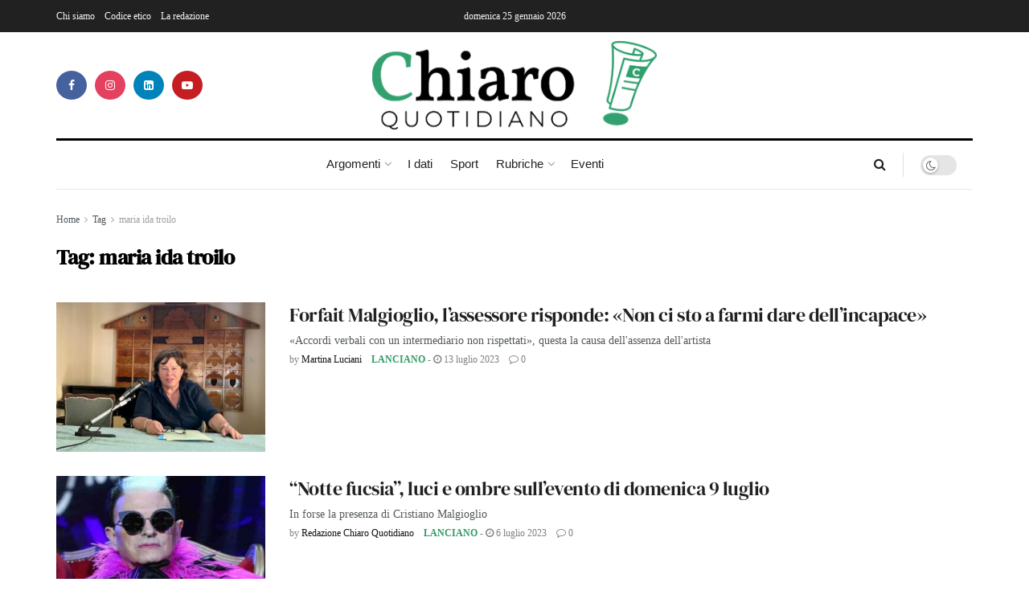

--- FILE ---
content_type: text/html; charset=UTF-8
request_url: https://chiaroquotidiano.it/tag/maria-ida-troilo/
body_size: 31289
content:
<!doctype html>
<!--[if lt IE 7]> <html class="no-js lt-ie9 lt-ie8 lt-ie7" lang="it-IT"> <![endif]-->
<!--[if IE 7]>    <html class="no-js lt-ie9 lt-ie8" lang="it-IT"> <![endif]-->
<!--[if IE 8]>    <html class="no-js lt-ie9" lang="it-IT"> <![endif]-->
<!--[if IE 9]>    <html class="no-js lt-ie10" lang="it-IT"> <![endif]-->
<!--[if gt IE 8]><!--> <html class="no-js" lang="it-IT"> <!--<![endif]-->
<head>
    <meta http-equiv="Content-Type" content="text/html; charset=UTF-8" />
    <meta name='viewport' content='width=device-width, initial-scale=1, user-scalable=yes' />
    <link rel="profile" href="http://gmpg.org/xfn/11" />
    <link rel="pingback" href="https://chiaroquotidiano.it/xmlrpc.php" />
    <meta name='robots' content='index, follow, max-image-preview:large, max-snippet:-1, max-video-preview:-1' />
	<style>img:is([sizes="auto" i], [sizes^="auto," i]) { contain-intrinsic-size: 3000px 1500px }</style>
	<meta property="og:type" content="website">
<meta property="og:title" content="Forfait Malgioglio, l&#8217;assessore risponde: «Non ci sto a farmi dare dell&#8217;incapace»">
<meta property="og:site_name" content="Chiaro Quotidiano">
<meta property="og:description" content="«Non mi faccio dire incapace da nessuno soprattutto se so di aver agito per il bene della mia città e">
<meta property="og:url" content="https://chiaroquotidiano.it/tag/maria-ida-troilo">
<meta property="og:locale" content="it_IT">
<meta property="og:image" content="https://chiaroquotidiano.it/wp-content/uploads/2023/07/mariuccia-troilo.jpg">
<meta property="og:image:height" content="808">
<meta property="og:image:width" content="1023">
<meta name="twitter:card" content="summary">
<meta name="twitter:url" content="https://chiaroquotidiano.it/tag/maria-ida-troilo">
<meta name="twitter:title" content="Forfait Malgioglio, l&#8217;assessore risponde: «Non ci sto a farmi dare dell&#8217;incapace»">
<meta name="twitter:description" content="«Non mi faccio dire incapace da nessuno soprattutto se so di aver agito per il bene della mia città e">
<meta name="twitter:image" content="https://chiaroquotidiano.it/wp-content/uploads/2023/07/mariuccia-troilo.jpg">
<meta name="twitter:image:width" content="1023">
<meta name="twitter:image:height" content="808">
			<script type="text/javascript">
			  var jnews_ajax_url = '/?ajax-request=jnews'
			</script>
			<script type="text/javascript">;window.jnews=window.jnews||{},window.jnews.library=window.jnews.library||{},window.jnews.library=function(){"use strict";var e=this;e.win=window,e.doc=document,e.noop=function(){},e.globalBody=e.doc.getElementsByTagName("body")[0],e.globalBody=e.globalBody?e.globalBody:e.doc,e.win.jnewsDataStorage=e.win.jnewsDataStorage||{_storage:new WeakMap,put:function(e,t,n){this._storage.has(e)||this._storage.set(e,new Map),this._storage.get(e).set(t,n)},get:function(e,t){return this._storage.get(e).get(t)},has:function(e,t){return this._storage.has(e)&&this._storage.get(e).has(t)},remove:function(e,t){var n=this._storage.get(e).delete(t);return 0===!this._storage.get(e).size&&this._storage.delete(e),n}},e.windowWidth=function(){return e.win.innerWidth||e.docEl.clientWidth||e.globalBody.clientWidth},e.windowHeight=function(){return e.win.innerHeight||e.docEl.clientHeight||e.globalBody.clientHeight},e.requestAnimationFrame=e.win.requestAnimationFrame||e.win.webkitRequestAnimationFrame||e.win.mozRequestAnimationFrame||e.win.msRequestAnimationFrame||window.oRequestAnimationFrame||function(e){return setTimeout(e,1e3/60)},e.cancelAnimationFrame=e.win.cancelAnimationFrame||e.win.webkitCancelAnimationFrame||e.win.webkitCancelRequestAnimationFrame||e.win.mozCancelAnimationFrame||e.win.msCancelRequestAnimationFrame||e.win.oCancelRequestAnimationFrame||function(e){clearTimeout(e)},e.classListSupport="classList"in document.createElement("_"),e.hasClass=e.classListSupport?function(e,t){return e.classList.contains(t)}:function(e,t){return e.className.indexOf(t)>=0},e.addClass=e.classListSupport?function(t,n){e.hasClass(t,n)||t.classList.add(n)}:function(t,n){e.hasClass(t,n)||(t.className+=" "+n)},e.removeClass=e.classListSupport?function(t,n){e.hasClass(t,n)&&t.classList.remove(n)}:function(t,n){e.hasClass(t,n)&&(t.className=t.className.replace(n,""))},e.objKeys=function(e){var t=[];for(var n in e)Object.prototype.hasOwnProperty.call(e,n)&&t.push(n);return t},e.isObjectSame=function(e,t){var n=!0;return JSON.stringify(e)!==JSON.stringify(t)&&(n=!1),n},e.extend=function(){for(var e,t,n,o=arguments[0]||{},i=1,a=arguments.length;i<a;i++)if(null!==(e=arguments[i]))for(t in e)o!==(n=e[t])&&void 0!==n&&(o[t]=n);return o},e.dataStorage=e.win.jnewsDataStorage,e.isVisible=function(e){return 0!==e.offsetWidth&&0!==e.offsetHeight||e.getBoundingClientRect().length},e.getHeight=function(e){return e.offsetHeight||e.clientHeight||e.getBoundingClientRect().height},e.getWidth=function(e){return e.offsetWidth||e.clientWidth||e.getBoundingClientRect().width},e.supportsPassive=!1;try{var t=Object.defineProperty({},"passive",{get:function(){e.supportsPassive=!0}});"createEvent"in e.doc?e.win.addEventListener("test",null,t):"fireEvent"in e.doc&&e.win.attachEvent("test",null)}catch(e){}e.passiveOption=!!e.supportsPassive&&{passive:!0},e.setStorage=function(e,t){e="jnews-"+e;var n={expired:Math.floor(((new Date).getTime()+432e5)/1e3)};t=Object.assign(n,t);localStorage.setItem(e,JSON.stringify(t))},e.getStorage=function(e){e="jnews-"+e;var t=localStorage.getItem(e);return null!==t&&0<t.length?JSON.parse(localStorage.getItem(e)):{}},e.expiredStorage=function(){var t,n="jnews-";for(var o in localStorage)o.indexOf(n)>-1&&"undefined"!==(t=e.getStorage(o.replace(n,""))).expired&&t.expired<Math.floor((new Date).getTime()/1e3)&&localStorage.removeItem(o)},e.addEvents=function(t,n,o){for(var i in n){var a=["touchstart","touchmove"].indexOf(i)>=0&&!o&&e.passiveOption;"createEvent"in e.doc?t.addEventListener(i,n[i],a):"fireEvent"in e.doc&&t.attachEvent("on"+i,n[i])}},e.removeEvents=function(t,n){for(var o in n)"createEvent"in e.doc?t.removeEventListener(o,n[o]):"fireEvent"in e.doc&&t.detachEvent("on"+o,n[o])},e.triggerEvents=function(t,n,o){var i;o=o||{detail:null};return"createEvent"in e.doc?(!(i=e.doc.createEvent("CustomEvent")||new CustomEvent(n)).initCustomEvent||i.initCustomEvent(n,!0,!1,o),void t.dispatchEvent(i)):"fireEvent"in e.doc?((i=e.doc.createEventObject()).eventType=n,void t.fireEvent("on"+i.eventType,i)):void 0},e.getParents=function(t,n){void 0===n&&(n=e.doc);for(var o=[],i=t.parentNode,a=!1;!a;)if(i){var r=i;r.querySelectorAll(n).length?a=!0:(o.push(r),i=r.parentNode)}else o=[],a=!0;return o},e.forEach=function(e,t,n){for(var o=0,i=e.length;o<i;o++)t.call(n,e[o],o)},e.getText=function(e){return e.innerText||e.textContent},e.setText=function(e,t){var n="object"==typeof t?t.innerText||t.textContent:t;e.innerText&&(e.innerText=n),e.textContent&&(e.textContent=n)},e.httpBuildQuery=function(t){return e.objKeys(t).reduce(function t(n){var o=arguments.length>1&&void 0!==arguments[1]?arguments[1]:null;return function(i,a){var r=n[a];a=encodeURIComponent(a);var s=o?"".concat(o,"[").concat(a,"]"):a;return null==r||"function"==typeof r?(i.push("".concat(s,"=")),i):["number","boolean","string"].includes(typeof r)?(i.push("".concat(s,"=").concat(encodeURIComponent(r))),i):(i.push(e.objKeys(r).reduce(t(r,s),[]).join("&")),i)}}(t),[]).join("&")},e.get=function(t,n,o,i){return o="function"==typeof o?o:e.noop,e.ajax("GET",t,n,o,i)},e.post=function(t,n,o,i){return o="function"==typeof o?o:e.noop,e.ajax("POST",t,n,o,i)},e.ajax=function(t,n,o,i,a){var r=new XMLHttpRequest,s=n,c=e.httpBuildQuery(o);if(t=-1!=["GET","POST"].indexOf(t)?t:"GET",r.open(t,s+("GET"==t?"?"+c:""),!0),"POST"==t&&r.setRequestHeader("Content-type","application/x-www-form-urlencoded"),r.setRequestHeader("X-Requested-With","XMLHttpRequest"),r.onreadystatechange=function(){4===r.readyState&&200<=r.status&&300>r.status&&"function"==typeof i&&i.call(void 0,r.response)},void 0!==a&&!a){return{xhr:r,send:function(){r.send("POST"==t?c:null)}}}return r.send("POST"==t?c:null),{xhr:r}},e.scrollTo=function(t,n,o){function i(e,t,n){this.start=this.position(),this.change=e-this.start,this.currentTime=0,this.increment=20,this.duration=void 0===n?500:n,this.callback=t,this.finish=!1,this.animateScroll()}return Math.easeInOutQuad=function(e,t,n,o){return(e/=o/2)<1?n/2*e*e+t:-n/2*(--e*(e-2)-1)+t},i.prototype.stop=function(){this.finish=!0},i.prototype.move=function(t){e.doc.documentElement.scrollTop=t,e.globalBody.parentNode.scrollTop=t,e.globalBody.scrollTop=t},i.prototype.position=function(){return e.doc.documentElement.scrollTop||e.globalBody.parentNode.scrollTop||e.globalBody.scrollTop},i.prototype.animateScroll=function(){this.currentTime+=this.increment;var t=Math.easeInOutQuad(this.currentTime,this.start,this.change,this.duration);this.move(t),this.currentTime<this.duration&&!this.finish?e.requestAnimationFrame.call(e.win,this.animateScroll.bind(this)):this.callback&&"function"==typeof this.callback&&this.callback()},new i(t,n,o)},e.unwrap=function(t){var n,o=t;e.forEach(t,(function(e,t){n?n+=e:n=e})),o.replaceWith(n)},e.performance={start:function(e){performance.mark(e+"Start")},stop:function(e){performance.mark(e+"End"),performance.measure(e,e+"Start",e+"End")}},e.fps=function(){var t=0,n=0,o=0;!function(){var i=t=0,a=0,r=0,s=document.getElementById("fpsTable"),c=function(t){void 0===document.getElementsByTagName("body")[0]?e.requestAnimationFrame.call(e.win,(function(){c(t)})):document.getElementsByTagName("body")[0].appendChild(t)};null===s&&((s=document.createElement("div")).style.position="fixed",s.style.top="120px",s.style.left="10px",s.style.width="100px",s.style.height="20px",s.style.border="1px solid black",s.style.fontSize="11px",s.style.zIndex="100000",s.style.backgroundColor="white",s.id="fpsTable",c(s));var l=function(){o++,n=Date.now(),(a=(o/(r=(n-t)/1e3)).toPrecision(2))!=i&&(i=a,s.innerHTML=i+"fps"),1<r&&(t=n,o=0),e.requestAnimationFrame.call(e.win,l)};l()}()},e.instr=function(e,t){for(var n=0;n<t.length;n++)if(-1!==e.toLowerCase().indexOf(t[n].toLowerCase()))return!0},e.winLoad=function(t,n){function o(o){if("complete"===e.doc.readyState||"interactive"===e.doc.readyState)return!o||n?setTimeout(t,n||1):t(o),1}o()||e.addEvents(e.win,{load:o})},e.docReady=function(t,n){function o(o){if("complete"===e.doc.readyState||"interactive"===e.doc.readyState)return!o||n?setTimeout(t,n||1):t(o),1}o()||e.addEvents(e.doc,{DOMContentLoaded:o})},e.fireOnce=function(){e.docReady((function(){e.assets=e.assets||[],e.assets.length&&(e.boot(),e.load_assets())}),50)},e.boot=function(){e.length&&e.doc.querySelectorAll("style[media]").forEach((function(e){"not all"==e.getAttribute("media")&&e.removeAttribute("media")}))},e.create_js=function(t,n){var o=e.doc.createElement("script");switch(o.setAttribute("src",t),n){case"defer":o.setAttribute("defer",!0);break;case"async":o.setAttribute("async",!0);break;case"deferasync":o.setAttribute("defer",!0),o.setAttribute("async",!0)}e.globalBody.appendChild(o)},e.load_assets=function(){"object"==typeof e.assets&&e.forEach(e.assets.slice(0),(function(t,n){var o="";t.defer&&(o+="defer"),t.async&&(o+="async"),e.create_js(t.url,o);var i=e.assets.indexOf(t);i>-1&&e.assets.splice(i,1)})),e.assets=jnewsoption.au_scripts=window.jnewsads=[]},e.setCookie=function(e,t,n){var o="";if(n){var i=new Date;i.setTime(i.getTime()+24*n*60*60*1e3),o="; expires="+i.toUTCString()}document.cookie=e+"="+(t||"")+o+"; path=/"},e.getCookie=function(e){for(var t=e+"=",n=document.cookie.split(";"),o=0;o<n.length;o++){for(var i=n[o];" "==i.charAt(0);)i=i.substring(1,i.length);if(0==i.indexOf(t))return i.substring(t.length,i.length)}return null},e.eraseCookie=function(e){document.cookie=e+"=; Path=/; Expires=Thu, 01 Jan 1970 00:00:01 GMT;"},e.docReady((function(){e.globalBody=e.globalBody==e.doc?e.doc.getElementsByTagName("body")[0]:e.globalBody,e.globalBody=e.globalBody?e.globalBody:e.doc})),e.winLoad((function(){e.winLoad((function(){var t=!1;if(void 0!==window.jnewsadmin)if(void 0!==window.file_version_checker){var n=e.objKeys(window.file_version_checker);n.length?n.forEach((function(e){t||"10.0.4"===window.file_version_checker[e]||(t=!0)})):t=!0}else t=!0;t&&(window.jnewsHelper.getMessage(),window.jnewsHelper.getNotice())}),2500)}))},window.jnews.library=new window.jnews.library;</script>
	<!-- This site is optimized with the Yoast SEO plugin v26.2 - https://yoast.com/wordpress/plugins/seo/ -->
	<title>maria ida troilo Archivi | Chiaro Quotidiano</title>
	<link rel="canonical" href="https://chiaroquotidiano.it/tag/maria-ida-troilo/" />
	<link rel="next" href="https://chiaroquotidiano.it/tag/maria-ida-troilo/page/2/" />
	<meta property="og:locale" content="it_IT" />
	<meta property="og:type" content="article" />
	<meta property="og:title" content="maria ida troilo Archivi | Chiaro Quotidiano" />
	<meta property="og:url" content="https://chiaroquotidiano.it/tag/maria-ida-troilo/" />
	<meta property="og:site_name" content="Chiaro Quotidiano" />
	<meta name="twitter:card" content="summary_large_image" />
	<script type="application/ld+json" class="yoast-schema-graph">{"@context":"https://schema.org","@graph":[{"@type":"CollectionPage","@id":"https://chiaroquotidiano.it/tag/maria-ida-troilo/","url":"https://chiaroquotidiano.it/tag/maria-ida-troilo/","name":"maria ida troilo Archivi | Chiaro Quotidiano","isPartOf":{"@id":"https://chiaroquotidiano.it/#website"},"primaryImageOfPage":{"@id":"https://chiaroquotidiano.it/tag/maria-ida-troilo/#primaryimage"},"image":{"@id":"https://chiaroquotidiano.it/tag/maria-ida-troilo/#primaryimage"},"thumbnailUrl":"https://chiaroquotidiano.it/wp-content/uploads/2023/07/mariuccia-troilo.jpg","breadcrumb":{"@id":"https://chiaroquotidiano.it/tag/maria-ida-troilo/#breadcrumb"},"inLanguage":"it-IT"},{"@type":"ImageObject","inLanguage":"it-IT","@id":"https://chiaroquotidiano.it/tag/maria-ida-troilo/#primaryimage","url":"https://chiaroquotidiano.it/wp-content/uploads/2023/07/mariuccia-troilo.jpg","contentUrl":"https://chiaroquotidiano.it/wp-content/uploads/2023/07/mariuccia-troilo.jpg","width":1023,"height":808},{"@type":"BreadcrumbList","@id":"https://chiaroquotidiano.it/tag/maria-ida-troilo/#breadcrumb","itemListElement":[{"@type":"ListItem","position":1,"name":"Home","item":"https://chiaroquotidiano.it/"},{"@type":"ListItem","position":2,"name":"maria ida troilo"}]},{"@type":"WebSite","@id":"https://chiaroquotidiano.it/#website","url":"https://chiaroquotidiano.it/","name":"Chiaro Quotidiano","description":"Chiaro è un quotidiano online trasparente, pluralista, indipendente, privo di orientamenti politici, aperto al dialogo con i lettori.","publisher":{"@id":"https://chiaroquotidiano.it/#organization"},"potentialAction":[{"@type":"SearchAction","target":{"@type":"EntryPoint","urlTemplate":"https://chiaroquotidiano.it/?s={search_term_string}"},"query-input":{"@type":"PropertyValueSpecification","valueRequired":true,"valueName":"search_term_string"}}],"inLanguage":"it-IT"},{"@type":"Organization","@id":"https://chiaroquotidiano.it/#organization","name":"Chiaro Quotidiano","url":"https://chiaroquotidiano.it/","logo":{"@type":"ImageObject","inLanguage":"it-IT","@id":"https://chiaroquotidiano.it/#/schema/logo/image/","url":"https://chiaroquotidiano.it/wp-content/uploads/2022/02/logo_chiaro_quotidiano.png","contentUrl":"https://chiaroquotidiano.it/wp-content/uploads/2022/02/logo_chiaro_quotidiano.png","width":800,"height":254,"caption":"Chiaro Quotidiano"},"image":{"@id":"https://chiaroquotidiano.it/#/schema/logo/image/"}}]}</script>
	<!-- / Yoast SEO plugin. -->


<link rel='dns-prefetch' href='//static.addtoany.com' />
<link rel='dns-prefetch' href='//maps.googleapis.com' />
<link rel='dns-prefetch' href='//meet.jit.si' />
<link rel='dns-prefetch' href='//fonts.googleapis.com' />
<link rel='preconnect' href='https://fonts.gstatic.com' />
<link rel="alternate" type="application/rss+xml" title="Chiaro Quotidiano &raquo; Feed" href="https://chiaroquotidiano.it/feed/" />
<link rel="alternate" type="application/rss+xml" title="Chiaro Quotidiano &raquo; Feed dei commenti" href="https://chiaroquotidiano.it/comments/feed/" />
<link rel="alternate" type="application/rss+xml" title="Chiaro Quotidiano &raquo; maria ida troilo Feed del tag" href="https://chiaroquotidiano.it/tag/maria-ida-troilo/feed/" />
<style id='wp-emoji-styles-inline-css' type='text/css'>

	img.wp-smiley, img.emoji {
		display: inline !important;
		border: none !important;
		box-shadow: none !important;
		height: 1em !important;
		width: 1em !important;
		margin: 0 0.07em !important;
		vertical-align: -0.1em !important;
		background: none !important;
		padding: 0 !important;
	}
</style>
<link rel='stylesheet' id='wp-block-library-css' href='https://chiaroquotidiano.it/wp-includes/css/dist/block-library/style.min.css?ver=6.8.2' type='text/css' media='all' />
<style id='classic-theme-styles-inline-css' type='text/css'>
/*! This file is auto-generated */
.wp-block-button__link{color:#fff;background-color:#32373c;border-radius:9999px;box-shadow:none;text-decoration:none;padding:calc(.667em + 2px) calc(1.333em + 2px);font-size:1.125em}.wp-block-file__button{background:#32373c;color:#fff;text-decoration:none}
</style>
<style id='global-styles-inline-css' type='text/css'>
:root{--wp--preset--aspect-ratio--square: 1;--wp--preset--aspect-ratio--4-3: 4/3;--wp--preset--aspect-ratio--3-4: 3/4;--wp--preset--aspect-ratio--3-2: 3/2;--wp--preset--aspect-ratio--2-3: 2/3;--wp--preset--aspect-ratio--16-9: 16/9;--wp--preset--aspect-ratio--9-16: 9/16;--wp--preset--color--black: #000000;--wp--preset--color--cyan-bluish-gray: #abb8c3;--wp--preset--color--white: #ffffff;--wp--preset--color--pale-pink: #f78da7;--wp--preset--color--vivid-red: #cf2e2e;--wp--preset--color--luminous-vivid-orange: #ff6900;--wp--preset--color--luminous-vivid-amber: #fcb900;--wp--preset--color--light-green-cyan: #7bdcb5;--wp--preset--color--vivid-green-cyan: #00d084;--wp--preset--color--pale-cyan-blue: #8ed1fc;--wp--preset--color--vivid-cyan-blue: #0693e3;--wp--preset--color--vivid-purple: #9b51e0;--wp--preset--gradient--vivid-cyan-blue-to-vivid-purple: linear-gradient(135deg,rgba(6,147,227,1) 0%,rgb(155,81,224) 100%);--wp--preset--gradient--light-green-cyan-to-vivid-green-cyan: linear-gradient(135deg,rgb(122,220,180) 0%,rgb(0,208,130) 100%);--wp--preset--gradient--luminous-vivid-amber-to-luminous-vivid-orange: linear-gradient(135deg,rgba(252,185,0,1) 0%,rgba(255,105,0,1) 100%);--wp--preset--gradient--luminous-vivid-orange-to-vivid-red: linear-gradient(135deg,rgba(255,105,0,1) 0%,rgb(207,46,46) 100%);--wp--preset--gradient--very-light-gray-to-cyan-bluish-gray: linear-gradient(135deg,rgb(238,238,238) 0%,rgb(169,184,195) 100%);--wp--preset--gradient--cool-to-warm-spectrum: linear-gradient(135deg,rgb(74,234,220) 0%,rgb(151,120,209) 20%,rgb(207,42,186) 40%,rgb(238,44,130) 60%,rgb(251,105,98) 80%,rgb(254,248,76) 100%);--wp--preset--gradient--blush-light-purple: linear-gradient(135deg,rgb(255,206,236) 0%,rgb(152,150,240) 100%);--wp--preset--gradient--blush-bordeaux: linear-gradient(135deg,rgb(254,205,165) 0%,rgb(254,45,45) 50%,rgb(107,0,62) 100%);--wp--preset--gradient--luminous-dusk: linear-gradient(135deg,rgb(255,203,112) 0%,rgb(199,81,192) 50%,rgb(65,88,208) 100%);--wp--preset--gradient--pale-ocean: linear-gradient(135deg,rgb(255,245,203) 0%,rgb(182,227,212) 50%,rgb(51,167,181) 100%);--wp--preset--gradient--electric-grass: linear-gradient(135deg,rgb(202,248,128) 0%,rgb(113,206,126) 100%);--wp--preset--gradient--midnight: linear-gradient(135deg,rgb(2,3,129) 0%,rgb(40,116,252) 100%);--wp--preset--font-size--small: 13px;--wp--preset--font-size--medium: 20px;--wp--preset--font-size--large: 36px;--wp--preset--font-size--x-large: 42px;--wp--preset--spacing--20: 0.44rem;--wp--preset--spacing--30: 0.67rem;--wp--preset--spacing--40: 1rem;--wp--preset--spacing--50: 1.5rem;--wp--preset--spacing--60: 2.25rem;--wp--preset--spacing--70: 3.38rem;--wp--preset--spacing--80: 5.06rem;--wp--preset--shadow--natural: 6px 6px 9px rgba(0, 0, 0, 0.2);--wp--preset--shadow--deep: 12px 12px 50px rgba(0, 0, 0, 0.4);--wp--preset--shadow--sharp: 6px 6px 0px rgba(0, 0, 0, 0.2);--wp--preset--shadow--outlined: 6px 6px 0px -3px rgba(255, 255, 255, 1), 6px 6px rgba(0, 0, 0, 1);--wp--preset--shadow--crisp: 6px 6px 0px rgba(0, 0, 0, 1);}:where(.is-layout-flex){gap: 0.5em;}:where(.is-layout-grid){gap: 0.5em;}body .is-layout-flex{display: flex;}.is-layout-flex{flex-wrap: wrap;align-items: center;}.is-layout-flex > :is(*, div){margin: 0;}body .is-layout-grid{display: grid;}.is-layout-grid > :is(*, div){margin: 0;}:where(.wp-block-columns.is-layout-flex){gap: 2em;}:where(.wp-block-columns.is-layout-grid){gap: 2em;}:where(.wp-block-post-template.is-layout-flex){gap: 1.25em;}:where(.wp-block-post-template.is-layout-grid){gap: 1.25em;}.has-black-color{color: var(--wp--preset--color--black) !important;}.has-cyan-bluish-gray-color{color: var(--wp--preset--color--cyan-bluish-gray) !important;}.has-white-color{color: var(--wp--preset--color--white) !important;}.has-pale-pink-color{color: var(--wp--preset--color--pale-pink) !important;}.has-vivid-red-color{color: var(--wp--preset--color--vivid-red) !important;}.has-luminous-vivid-orange-color{color: var(--wp--preset--color--luminous-vivid-orange) !important;}.has-luminous-vivid-amber-color{color: var(--wp--preset--color--luminous-vivid-amber) !important;}.has-light-green-cyan-color{color: var(--wp--preset--color--light-green-cyan) !important;}.has-vivid-green-cyan-color{color: var(--wp--preset--color--vivid-green-cyan) !important;}.has-pale-cyan-blue-color{color: var(--wp--preset--color--pale-cyan-blue) !important;}.has-vivid-cyan-blue-color{color: var(--wp--preset--color--vivid-cyan-blue) !important;}.has-vivid-purple-color{color: var(--wp--preset--color--vivid-purple) !important;}.has-black-background-color{background-color: var(--wp--preset--color--black) !important;}.has-cyan-bluish-gray-background-color{background-color: var(--wp--preset--color--cyan-bluish-gray) !important;}.has-white-background-color{background-color: var(--wp--preset--color--white) !important;}.has-pale-pink-background-color{background-color: var(--wp--preset--color--pale-pink) !important;}.has-vivid-red-background-color{background-color: var(--wp--preset--color--vivid-red) !important;}.has-luminous-vivid-orange-background-color{background-color: var(--wp--preset--color--luminous-vivid-orange) !important;}.has-luminous-vivid-amber-background-color{background-color: var(--wp--preset--color--luminous-vivid-amber) !important;}.has-light-green-cyan-background-color{background-color: var(--wp--preset--color--light-green-cyan) !important;}.has-vivid-green-cyan-background-color{background-color: var(--wp--preset--color--vivid-green-cyan) !important;}.has-pale-cyan-blue-background-color{background-color: var(--wp--preset--color--pale-cyan-blue) !important;}.has-vivid-cyan-blue-background-color{background-color: var(--wp--preset--color--vivid-cyan-blue) !important;}.has-vivid-purple-background-color{background-color: var(--wp--preset--color--vivid-purple) !important;}.has-black-border-color{border-color: var(--wp--preset--color--black) !important;}.has-cyan-bluish-gray-border-color{border-color: var(--wp--preset--color--cyan-bluish-gray) !important;}.has-white-border-color{border-color: var(--wp--preset--color--white) !important;}.has-pale-pink-border-color{border-color: var(--wp--preset--color--pale-pink) !important;}.has-vivid-red-border-color{border-color: var(--wp--preset--color--vivid-red) !important;}.has-luminous-vivid-orange-border-color{border-color: var(--wp--preset--color--luminous-vivid-orange) !important;}.has-luminous-vivid-amber-border-color{border-color: var(--wp--preset--color--luminous-vivid-amber) !important;}.has-light-green-cyan-border-color{border-color: var(--wp--preset--color--light-green-cyan) !important;}.has-vivid-green-cyan-border-color{border-color: var(--wp--preset--color--vivid-green-cyan) !important;}.has-pale-cyan-blue-border-color{border-color: var(--wp--preset--color--pale-cyan-blue) !important;}.has-vivid-cyan-blue-border-color{border-color: var(--wp--preset--color--vivid-cyan-blue) !important;}.has-vivid-purple-border-color{border-color: var(--wp--preset--color--vivid-purple) !important;}.has-vivid-cyan-blue-to-vivid-purple-gradient-background{background: var(--wp--preset--gradient--vivid-cyan-blue-to-vivid-purple) !important;}.has-light-green-cyan-to-vivid-green-cyan-gradient-background{background: var(--wp--preset--gradient--light-green-cyan-to-vivid-green-cyan) !important;}.has-luminous-vivid-amber-to-luminous-vivid-orange-gradient-background{background: var(--wp--preset--gradient--luminous-vivid-amber-to-luminous-vivid-orange) !important;}.has-luminous-vivid-orange-to-vivid-red-gradient-background{background: var(--wp--preset--gradient--luminous-vivid-orange-to-vivid-red) !important;}.has-very-light-gray-to-cyan-bluish-gray-gradient-background{background: var(--wp--preset--gradient--very-light-gray-to-cyan-bluish-gray) !important;}.has-cool-to-warm-spectrum-gradient-background{background: var(--wp--preset--gradient--cool-to-warm-spectrum) !important;}.has-blush-light-purple-gradient-background{background: var(--wp--preset--gradient--blush-light-purple) !important;}.has-blush-bordeaux-gradient-background{background: var(--wp--preset--gradient--blush-bordeaux) !important;}.has-luminous-dusk-gradient-background{background: var(--wp--preset--gradient--luminous-dusk) !important;}.has-pale-ocean-gradient-background{background: var(--wp--preset--gradient--pale-ocean) !important;}.has-electric-grass-gradient-background{background: var(--wp--preset--gradient--electric-grass) !important;}.has-midnight-gradient-background{background: var(--wp--preset--gradient--midnight) !important;}.has-small-font-size{font-size: var(--wp--preset--font-size--small) !important;}.has-medium-font-size{font-size: var(--wp--preset--font-size--medium) !important;}.has-large-font-size{font-size: var(--wp--preset--font-size--large) !important;}.has-x-large-font-size{font-size: var(--wp--preset--font-size--x-large) !important;}
:where(.wp-block-post-template.is-layout-flex){gap: 1.25em;}:where(.wp-block-post-template.is-layout-grid){gap: 1.25em;}
:where(.wp-block-columns.is-layout-flex){gap: 2em;}:where(.wp-block-columns.is-layout-grid){gap: 2em;}
:root :where(.wp-block-pullquote){font-size: 1.5em;line-height: 1.6;}
</style>
<link rel='stylesheet' id='chiaro-style-css' href='https://chiaroquotidiano.it/wp-content/themes/chiaro/style.css?v=5134&#038;ver=6.8.2' type='text/css' media='all' />
<link rel='stylesheet' id='child-style-css' href='https://chiaroquotidiano.it/wp-content/themes/chiaro-child/style.css?ver=0.1.05134' type='text/css' media='all' />
<link rel='stylesheet' id='elementor-frontend-css' href='https://chiaroquotidiano.it/wp-content/plugins/elementor/assets/css/frontend.min.css?ver=3.34.1' type='text/css' media='all' />
<link rel='stylesheet' id='elementor-icons-css' href='https://chiaroquotidiano.it/wp-content/plugins/elementor/assets/lib/eicons/css/elementor-icons.min.css?ver=5.45.0' type='text/css' media='all' />
<link rel='stylesheet' id='elementor-post-8-css' href='https://chiaroquotidiano.it/wp-content/uploads/elementor/css/post-8.css?ver=1768488323' type='text/css' media='all' />
<link rel='stylesheet' id='evcal_google_fonts-css' href='https://fonts.googleapis.com/css?family=Noto+Sans%3A400%2C400italic%2C700%7CPoppins%3A700%2C800%2C900&#038;subset=latin%2Clatin-ext&#038;ver=5.0.6' type='text/css' media='all' />
<link rel='stylesheet' id='evcal_cal_default-css' href='//chiaroquotidiano.it/wp-content/plugins/eventON/assets/css/eventon_styles.css?ver=5.0.6' type='text/css' media='all' />
<link rel='stylesheet' id='evo_font_icons-css' href='//chiaroquotidiano.it/wp-content/plugins/eventON/assets/fonts/all.css?ver=5.0.6' type='text/css' media='all' />
<link rel='stylesheet' id='eventon_dynamic_styles-css' href='//chiaroquotidiano.it/wp-content/plugins/eventON/assets/css/eventon_dynamic_styles.css?ver=5.0.6' type='text/css' media='all' />
<link rel='stylesheet' id='jeg_customizer_font-css' href='//fonts.googleapis.com/css?family=DM+Serif+Display%3Areguler&#038;display=swap&#038;ver=1.3.0' type='text/css' media='all' />
<link rel='stylesheet' id='evo_dv_styles-css' href='//chiaroquotidiano.it/wp-content/plugins/eventon-daily-view/assets/dv_styles.css?ver=6.8.2' type='text/css' media='all' />
<link rel='stylesheet' id='addtoany-css' href='https://chiaroquotidiano.it/wp-content/plugins/add-to-any/addtoany.min.css?ver=1.16' type='text/css' media='all' />
<link rel='stylesheet' id='font-awesome-css' href='https://chiaroquotidiano.it/wp-content/plugins/elementor/assets/lib/font-awesome/css/font-awesome.min.css?ver=4.7.0' type='text/css' media='all' />
<link rel='stylesheet' id='jnews-frontend-css' href='https://chiaroquotidiano.it/wp-content/themes/chiaro/assets/dist/frontend.min.css?ver=0.1.0' type='text/css' media='all' />
<link rel='stylesheet' id='jnews-elementor-css' href='https://chiaroquotidiano.it/wp-content/themes/chiaro/assets/css/elementor-frontend.css?ver=0.1.0' type='text/css' media='all' />
<link rel='stylesheet' id='jnews-style-css' href='https://chiaroquotidiano.it/wp-content/themes/chiaro-child/style.css?ver=0.1.0' type='text/css' media='all' />
<link rel='stylesheet' id='jnews-darkmode-css' href='https://chiaroquotidiano.it/wp-content/themes/chiaro/assets/css/darkmode.css?ver=0.1.0' type='text/css' media='all' />
<link rel='stylesheet' id='jnews-scheme-css' href='https://chiaroquotidiano.it/wp-content/themes/chiaro/data/import/newspaper/scheme.css?ver=0.1.0' type='text/css' media='all' />
<link rel='stylesheet' id='elementor-gf-local-roboto-css' href='https://chiaroquotidiano.it/wp-content/uploads/elementor/google-fonts/css/roboto.css?ver=1751900272' type='text/css' media='all' />
<link rel='stylesheet' id='elementor-gf-local-robotoslab-css' href='https://chiaroquotidiano.it/wp-content/uploads/elementor/google-fonts/css/robotoslab.css?ver=1751900287' type='text/css' media='all' />
<link rel='stylesheet' id='elementor-gf-local-dmserifdisplay-css' href='https://chiaroquotidiano.it/wp-content/uploads/elementor/google-fonts/css/dmserifdisplay.css?ver=1751900287' type='text/css' media='all' />
<script type="text/javascript" id="addtoany-core-js-before">
/* <![CDATA[ */
window.a2a_config=window.a2a_config||{};a2a_config.callbacks=[];a2a_config.overlays=[];a2a_config.templates={};a2a_localize = {
	Share: "Condividi",
	Save: "Salva",
	Subscribe: "Abbonati",
	Email: "Email",
	Bookmark: "Segnalibro",
	ShowAll: "espandi",
	ShowLess: "comprimi",
	FindServices: "Trova servizi",
	FindAnyServiceToAddTo: "Trova subito un servizio da aggiungere",
	PoweredBy: "Powered by",
	ShareViaEmail: "Condividi via email",
	SubscribeViaEmail: "Iscriviti via email",
	BookmarkInYourBrowser: "Aggiungi ai segnalibri",
	BookmarkInstructions: "Premi Ctrl+D o \u2318+D per mettere questa pagina nei preferiti",
	AddToYourFavorites: "Aggiungi ai favoriti",
	SendFromWebOrProgram: "Invia da qualsiasi indirizzo email o programma di posta elettronica",
	EmailProgram: "Programma di posta elettronica",
	More: "Di più&#8230;",
	ThanksForSharing: "Grazie per la condivisione!",
	ThanksForFollowing: "Grazie per il following!"
};
/* ]]> */
</script>
<script type="text/javascript" defer src="https://static.addtoany.com/menu/page.js" id="addtoany-core-js"></script>
<script type="text/javascript" src="https://chiaroquotidiano.it/wp-includes/js/jquery/jquery.min.js?ver=3.7.1" id="jquery-core-js"></script>
<script type="text/javascript" src="https://chiaroquotidiano.it/wp-includes/js/jquery/jquery-migrate.min.js?ver=3.4.1" id="jquery-migrate-js"></script>
<script type="text/javascript" defer src="https://chiaroquotidiano.it/wp-content/plugins/add-to-any/addtoany.min.js?ver=1.1" id="addtoany-jquery-js"></script>
<script type="text/javascript" id="evo-inlinescripts-header-js-after">
/* <![CDATA[ */
jQuery(document).ready(function($){});
/* ]]> */
</script>
<link rel="https://api.w.org/" href="https://chiaroquotidiano.it/wp-json/" /><link rel="alternate" title="JSON" type="application/json" href="https://chiaroquotidiano.it/wp-json/wp/v2/tags/1313" /><link rel="EditURI" type="application/rsd+xml" title="RSD" href="https://chiaroquotidiano.it/xmlrpc.php?rsd" />
<meta name="generator" content="WordPress 6.8.2" />
<meta name="generator" content="Elementor 3.34.1; features: additional_custom_breakpoints; settings: css_print_method-external, google_font-enabled, font_display-auto">
<script type="text/javascript">
var _iub = _iub || [];
_iub.csConfiguration = {"ccpaAcknowledgeOnDisplay":true,"consentOnContinuedBrowsing":false,"countryDetection":true,"enableCcpa":true,"enableLgpd":true,"invalidateConsentWithoutLog":true,"lgpdAppliesGlobally":false,"perPurposeConsent":true,"siteId":2813685,"whitelabel":false,"cookiePolicyId":23681863,"lang":"it", "banner":{ "acceptButtonCaptionColor":"#FFFFFF","acceptButtonColor":"#0073CE","acceptButtonDisplay":true,"backgroundColor":"#FFFFFF","brandBackgroundColor":"#FFFFFF","brandTextColor":"#000000","closeButtonDisplay":false,"customizeButtonCaptionColor":"#4D4D4D","customizeButtonColor":"#DADADA","customizeButtonDisplay":true,"explicitWithdrawal":true,"listPurposes":true,"position":"float-bottom-center","rejectButtonCaptionColor":"#FFFFFF","rejectButtonColor":"#0073CE","rejectButtonDisplay":true,"textColor":"#000000" }};
</script>
<script type="text/javascript" src="//cdn.iubenda.com/cs/ccpa/stub.js"></script>
<script type="text/javascript" src="//cdn.iubenda.com/cs/iubenda_cs.js" charset="UTF-8" async></script>
<!-- Google Tag Manager -->
<script>(function(w,d,s,l,i){w[l]=w[l]||[];w[l].push({'gtm.start':
new Date().getTime(),event:'gtm.js'});var f=d.getElementsByTagName(s)[0],
j=d.createElement(s),dl=l!='dataLayer'?'&l='+l:'';j.async=true;j.src=
'https://www.googletagmanager.com/gtm.js?id='+i+dl;f.parentNode.insertBefore(j,f);
})(window,document,'script','dataLayer','GTM-T97WCKB');</script>
<!-- End Google Tag Manager -->
<meta property="fb:app_id" content="1134295693939154" />			<style>
				.e-con.e-parent:nth-of-type(n+4):not(.e-lazyloaded):not(.e-no-lazyload),
				.e-con.e-parent:nth-of-type(n+4):not(.e-lazyloaded):not(.e-no-lazyload) * {
					background-image: none !important;
				}
				@media screen and (max-height: 1024px) {
					.e-con.e-parent:nth-of-type(n+3):not(.e-lazyloaded):not(.e-no-lazyload),
					.e-con.e-parent:nth-of-type(n+3):not(.e-lazyloaded):not(.e-no-lazyload) * {
						background-image: none !important;
					}
				}
				@media screen and (max-height: 640px) {
					.e-con.e-parent:nth-of-type(n+2):not(.e-lazyloaded):not(.e-no-lazyload),
					.e-con.e-parent:nth-of-type(n+2):not(.e-lazyloaded):not(.e-no-lazyload) * {
						background-image: none !important;
					}
				}
			</style>
			<script type='application/ld+json'>{"@context":"http:\/\/schema.org","@type":"Organization","@id":"https:\/\/chiaroquotidiano.it\/#organization","url":"https:\/\/chiaroquotidiano.it\/","name":"","logo":{"@type":"ImageObject","url":""},"sameAs":["https:\/\/www.facebook.com\/chiaroquotidiano","https:\/\/www.instagram.com\/chiaro_quotidiano\/","https:\/\/www.linkedin.com\/company\/chiaro-quotidiano","https:\/\/www.youtube.com\/channel\/UCaZKaad1fjJ59lOH7chFRUQ"]}</script>
<script type='application/ld+json'>{"@context":"http:\/\/schema.org","@type":"WebSite","@id":"https:\/\/chiaroquotidiano.it\/#website","url":"https:\/\/chiaroquotidiano.it\/","name":"","potentialAction":{"@type":"SearchAction","target":"https:\/\/chiaroquotidiano.it\/?s={search_term_string}","query-input":"required name=search_term_string"}}</script>
<link rel="icon" href="https://chiaroquotidiano.it/wp-content/uploads/2022/02/cropped-favicon-32x32.png" sizes="32x32" />
<link rel="icon" href="https://chiaroquotidiano.it/wp-content/uploads/2022/02/cropped-favicon-192x192.png" sizes="192x192" />
<link rel="apple-touch-icon" href="https://chiaroquotidiano.it/wp-content/uploads/2022/02/cropped-favicon-180x180.png" />
<meta name="msapplication-TileImage" content="https://chiaroquotidiano.it/wp-content/uploads/2022/02/cropped-favicon-270x270.png" />
<style id="jeg_dynamic_css" type="text/css" data-type="jeg_custom-css">body { --j-accent-color : #309b65; } a, .jeg_menu_style_5>li>a:hover, .jeg_menu_style_5>li.sfHover>a, .jeg_menu_style_5>li.current-menu-item>a, .jeg_menu_style_5>li.current-menu-ancestor>a, .jeg_navbar .jeg_menu:not(.jeg_main_menu)>li>a:hover, .jeg_midbar .jeg_menu:not(.jeg_main_menu)>li>a:hover, .jeg_side_tabs li.active, .jeg_block_heading_5 strong, .jeg_block_heading_6 strong, .jeg_block_heading_7 strong, .jeg_block_heading_8 strong, .jeg_subcat_list li a:hover, .jeg_subcat_list li button:hover, .jeg_pl_lg_7 .jeg_thumb .jeg_post_category a, .jeg_pl_xs_2:before, .jeg_pl_xs_4 .jeg_postblock_content:before, .jeg_postblock .jeg_post_title a:hover, .jeg_hero_style_6 .jeg_post_title a:hover, .jeg_sidefeed .jeg_pl_xs_3 .jeg_post_title a:hover, .widget_jnews_popular .jeg_post_title a:hover, .jeg_meta_author a, .widget_archive li a:hover, .widget_pages li a:hover, .widget_meta li a:hover, .widget_recent_entries li a:hover, .widget_rss li a:hover, .widget_rss cite, .widget_categories li a:hover, .widget_categories li.current-cat>a, #breadcrumbs a:hover, .jeg_share_count .counts, .commentlist .bypostauthor>.comment-body>.comment-author>.fn, span.required, .jeg_review_title, .bestprice .price, .authorlink a:hover, .jeg_vertical_playlist .jeg_video_playlist_play_icon, .jeg_vertical_playlist .jeg_video_playlist_item.active .jeg_video_playlist_thumbnail:before, .jeg_horizontal_playlist .jeg_video_playlist_play, .woocommerce li.product .pricegroup .button, .widget_display_forums li a:hover, .widget_display_topics li:before, .widget_display_replies li:before, .widget_display_views li:before, .bbp-breadcrumb a:hover, .jeg_mobile_menu li.sfHover>a, .jeg_mobile_menu li a:hover, .split-template-6 .pagenum, .jeg_mobile_menu_style_5>li>a:hover, .jeg_mobile_menu_style_5>li.sfHover>a, .jeg_mobile_menu_style_5>li.current-menu-item>a, .jeg_mobile_menu_style_5>li.current-menu-ancestor>a, .jeg_mobile_menu.jeg_menu_dropdown li.open > div > a { color : #309b65; } .jeg_menu_style_1>li>a:before, .jeg_menu_style_2>li>a:before, .jeg_menu_style_3>li>a:before, .jeg_side_toggle, .jeg_slide_caption .jeg_post_category a, .jeg_slider_type_1_wrapper .tns-controls button.tns-next, .jeg_block_heading_1 .jeg_block_title span, .jeg_block_heading_2 .jeg_block_title span, .jeg_block_heading_3, .jeg_block_heading_4 .jeg_block_title span, .jeg_block_heading_6:after, .jeg_pl_lg_box .jeg_post_category a, .jeg_pl_md_box .jeg_post_category a, .jeg_readmore:hover, .jeg_thumb .jeg_post_category a, .jeg_block_loadmore a:hover, .jeg_postblock.alt .jeg_block_loadmore a:hover, .jeg_block_loadmore a.active, .jeg_postblock_carousel_2 .jeg_post_category a, .jeg_heroblock .jeg_post_category a, .jeg_pagenav_1 .page_number.active, .jeg_pagenav_1 .page_number.active:hover, input[type="submit"], .btn, .button, .widget_tag_cloud a:hover, .popularpost_item:hover .jeg_post_title a:before, .jeg_splitpost_4 .page_nav, .jeg_splitpost_5 .page_nav, .jeg_post_via a:hover, .jeg_post_source a:hover, .jeg_post_tags a:hover, .comment-reply-title small a:before, .comment-reply-title small a:after, .jeg_storelist .productlink, .authorlink li.active a:before, .jeg_footer.dark .socials_widget:not(.nobg) a:hover .fa,.jeg_footer.dark .socials_widget:not(.nobg) a:hover span.jeg-icon, div.jeg_breakingnews_title, .jeg_overlay_slider_bottom_wrapper .tns-controls button, .jeg_overlay_slider_bottom_wrapper .tns-controls button:hover, .jeg_vertical_playlist .jeg_video_playlist_current, .woocommerce span.onsale, .woocommerce #respond input#submit:hover, .woocommerce a.button:hover, .woocommerce button.button:hover, .woocommerce input.button:hover, .woocommerce #respond input#submit.alt, .woocommerce a.button.alt, .woocommerce button.button.alt, .woocommerce input.button.alt, .jeg_popup_post .caption, .jeg_footer.dark input[type="submit"], .jeg_footer.dark .btn, .jeg_footer.dark .button, .footer_widget.widget_tag_cloud a:hover, .jeg_inner_content .content-inner .jeg_post_category a:hover, #buddypress .standard-form button, #buddypress a.button, #buddypress input[type="submit"], #buddypress input[type="button"], #buddypress input[type="reset"], #buddypress ul.button-nav li a, #buddypress .generic-button a, #buddypress .generic-button button, #buddypress .comment-reply-link, #buddypress a.bp-title-button, #buddypress.buddypress-wrap .members-list li .user-update .activity-read-more a, div#buddypress .standard-form button:hover, div#buddypress a.button:hover, div#buddypress input[type="submit"]:hover, div#buddypress input[type="button"]:hover, div#buddypress input[type="reset"]:hover, div#buddypress ul.button-nav li a:hover, div#buddypress .generic-button a:hover, div#buddypress .generic-button button:hover, div#buddypress .comment-reply-link:hover, div#buddypress a.bp-title-button:hover, div#buddypress.buddypress-wrap .members-list li .user-update .activity-read-more a:hover, #buddypress #item-nav .item-list-tabs ul li a:before, .jeg_inner_content .jeg_meta_container .follow-wrapper a { background-color : #309b65; } .jeg_block_heading_7 .jeg_block_title span, .jeg_readmore:hover, .jeg_block_loadmore a:hover, .jeg_block_loadmore a.active, .jeg_pagenav_1 .page_number.active, .jeg_pagenav_1 .page_number.active:hover, .jeg_pagenav_3 .page_number:hover, .jeg_prevnext_post a:hover h3, .jeg_overlay_slider .jeg_post_category, .jeg_sidefeed .jeg_post.active, .jeg_vertical_playlist.jeg_vertical_playlist .jeg_video_playlist_item.active .jeg_video_playlist_thumbnail img, .jeg_horizontal_playlist .jeg_video_playlist_item.active { border-color : #309b65; } .jeg_tabpost_nav li.active, .woocommerce div.product .woocommerce-tabs ul.tabs li.active, .jeg_mobile_menu_style_1>li.current-menu-item a, .jeg_mobile_menu_style_1>li.current-menu-ancestor a, .jeg_mobile_menu_style_2>li.current-menu-item::after, .jeg_mobile_menu_style_2>li.current-menu-ancestor::after, .jeg_mobile_menu_style_3>li.current-menu-item::before, .jeg_mobile_menu_style_3>li.current-menu-ancestor::before { border-bottom-color : #309b65; } .jeg_post_share .jeg-icon svg { fill : #309b65; } .jeg_topbar .jeg_nav_row, .jeg_topbar .jeg_search_no_expand .jeg_search_input { line-height : 40px; } .jeg_topbar .jeg_nav_row, .jeg_topbar .jeg_nav_icon { height : 40px; } .jeg_topbar, .jeg_topbar.dark { border-top-width : 0px; } .jeg_midbar { height : 132px; } .jeg_midbar, .jeg_midbar.dark { border-bottom-width : 0px; } .jeg_header .jeg_bottombar.jeg_navbar,.jeg_bottombar .jeg_nav_icon { height : 60px; } .jeg_header .jeg_bottombar.jeg_navbar, .jeg_header .jeg_bottombar .jeg_main_menu:not(.jeg_menu_style_1) > li > a, .jeg_header .jeg_bottombar .jeg_menu_style_1 > li, .jeg_header .jeg_bottombar .jeg_menu:not(.jeg_main_menu) > li > a { line-height : 60px; } .jeg_header .jeg_bottombar, .jeg_header .jeg_bottombar.jeg_navbar_dark, .jeg_bottombar.jeg_navbar_boxed .jeg_nav_row, .jeg_bottombar.jeg_navbar_dark.jeg_navbar_boxed .jeg_nav_row { border-top-width : 3px; } .jeg_header_wrapper .jeg_bottombar, .jeg_header_wrapper .jeg_bottombar.jeg_navbar_dark, .jeg_bottombar.jeg_navbar_boxed .jeg_nav_row, .jeg_bottombar.jeg_navbar_dark.jeg_navbar_boxed .jeg_nav_row { border-top-color : #000000; } .jeg_mobile_bottombar { height : 60px; line-height : 60px; } body,input,textarea,select,.chosen-container-single .chosen-single,.btn,.button { font-family: Georgia,Times,"Times New Roman",serif; } .jeg_header, .jeg_mobile_wrapper { font-family: Georgia,Times,"Times New Roman",serif; } .jeg_main_menu > li > a { font-family: "Helvetica Neue", Helvetica, Roboto, Arial, sans-serif;font-weight : 400; font-style : normal;  } h3.jeg_block_title, .jeg_footer .jeg_footer_heading h3, .jeg_footer .widget h2, .jeg_tabpost_nav li { font-family: Georgia,Times,"Times New Roman",serif; } .jeg_post_title, .entry-header .jeg_post_title, .jeg_single_tpl_2 .entry-header .jeg_post_title, .jeg_single_tpl_3 .entry-header .jeg_post_title, .jeg_single_tpl_6 .entry-header .jeg_post_title, .jeg_content .jeg_custom_title_wrapper .jeg_post_title { font-family: "DM Serif Display",Helvetica,Arial,sans-serif; } .jeg_post_excerpt p, .content-inner p { font-size: 17px;  } </style><style type="text/css">
					.no_thumbnail .jeg_thumb,
					.thumbnail-container.no_thumbnail {
					    display: none !important;
					}
					.jeg_search_result .jeg_pl_xs_3.no_thumbnail .jeg_postblock_content,
					.jeg_sidefeed .jeg_pl_xs_3.no_thumbnail .jeg_postblock_content,
					.jeg_pl_sm.no_thumbnail .jeg_postblock_content {
					    margin-left: 0;
					}
					.jeg_postblock_11 .no_thumbnail .jeg_postblock_content,
					.jeg_postblock_12 .no_thumbnail .jeg_postblock_content,
					.jeg_postblock_12.jeg_col_3o3 .no_thumbnail .jeg_postblock_content  {
					    margin-top: 0;
					}
					.jeg_postblock_15 .jeg_pl_md_box.no_thumbnail .jeg_postblock_content,
					.jeg_postblock_19 .jeg_pl_md_box.no_thumbnail .jeg_postblock_content,
					.jeg_postblock_24 .jeg_pl_md_box.no_thumbnail .jeg_postblock_content,
					.jeg_sidefeed .jeg_pl_md_box .jeg_postblock_content {
					    position: relative;
					}
					.jeg_postblock_carousel_2 .no_thumbnail .jeg_post_title a,
					.jeg_postblock_carousel_2 .no_thumbnail .jeg_post_title a:hover,
					.jeg_postblock_carousel_2 .no_thumbnail .jeg_post_meta .fa {
					    color: #212121 !important;
					} 
					.jnews-dark-mode .jeg_postblock_carousel_2 .no_thumbnail .jeg_post_title a,
					.jnews-dark-mode .jeg_postblock_carousel_2 .no_thumbnail .jeg_post_title a:hover,
					.jnews-dark-mode .jeg_postblock_carousel_2 .no_thumbnail .jeg_post_meta .fa {
					    color: #fff !important;
					} 
				</style>		<style type="text/css" id="wp-custom-css">
			.jeg_logo img {
    height: 110px;
}
.jeg_post_title {
	font-weight:400 !important
}

/* CSS Style for DropCap */
p.has-drop-cap:first-letter {
    color:#309b65;
	font-size:100px !important;
}

.grecaptcha-badge { 
    visibility: hidden;
}

.jeg_readmore {
	display: none !important;
	}		</style>
		<meta name="generator" content="WP Rocket 3.20.0.2" data-wpr-features="wpr_preload_links wpr_desktop" /></head>
<body class="archive tag tag-maria-ida-troilo tag-1313 wp-embed-responsive wp-theme-chiaro wp-child-theme-chiaro-child metaslider-plugin jeg_toggle_light jnews jsc_normal elementor-default elementor-kit-8">

    
    
    <div data-rocket-location-hash="8fa763ee20935b6aebfbc8ae3c22c68d" class="jeg_ad jeg_ad_top jnews_header_top_ads">
        <div class='ads-wrapper  '></div>    </div>

    <!-- The Main Wrapper
    ============================================= -->
    <div data-rocket-location-hash="8202376f741a550a4f2e0bf8bbf43558" class="jeg_viewport">

        
        <div data-rocket-location-hash="b432fedeadd0b76c72d555dfe58de05c" class="jeg_header_wrapper">
            <div data-rocket-location-hash="5b0fec5f8d136b6736cdec4976d96f39" class="jeg_header_instagram_wrapper">
    </div>

<!-- HEADER -->
<div data-rocket-location-hash="56ab5a17476a67d799e76c13e7591ac0" class="jeg_header normal">
    <div class="jeg_topbar jeg_container jeg_navbar_wrapper dark">
    <div class="container">
        <div class="jeg_nav_row">
            
                <div class="jeg_nav_col jeg_nav_left  jeg_nav_grow">
                    <div class="item_wrap jeg_nav_alignleft">
                        <div class="jeg_nav_item">
	<ul class="jeg_menu jeg_top_menu"><li id="menu-item-2002" class="menu-item menu-item-type-post_type menu-item-object-page menu-item-2002"><a href="https://chiaroquotidiano.it/chi-siamo/">Chi siamo</a></li>
<li id="menu-item-2003" class="menu-item menu-item-type-post_type menu-item-object-page menu-item-2003"><a href="https://chiaroquotidiano.it/codice-etico/">Codice etico</a></li>
<li id="menu-item-2244" class="menu-item menu-item-type-post_type menu-item-object-page menu-item-2244"><a href="https://chiaroquotidiano.it/la-redazione/">La redazione</a></li>
</ul></div>                    </div>
                </div>

                
                <div class="jeg_nav_col jeg_nav_center  jeg_nav_grow">
                    <div class="item_wrap jeg_nav_aligncenter">
                        <div class="jeg_nav_item jeg_top_date">
     domenica 25 Gennaio 2026</div>                    </div>
                </div>

                
                <div class="jeg_nav_col jeg_nav_right  jeg_nav_grow">
                    <div class="item_wrap jeg_nav_alignright">
                                            </div>
                </div>

                        </div>
    </div>
</div><!-- /.jeg_container --><div class="jeg_midbar jeg_container jeg_navbar_wrapper normal">
    <div class="container">
        <div class="jeg_nav_row">
            
                <div class="jeg_nav_col jeg_nav_left jeg_nav_grow">
                    <div class="item_wrap jeg_nav_alignleft">
                        			<div
				class="jeg_nav_item socials_widget jeg_social_icon_block circle">
				<a href="https://www.facebook.com/chiaroquotidiano" target='_blank' rel='external noopener nofollow'  aria-label="Find us on Facebook" class="jeg_facebook"><i class="fa fa-facebook"></i> </a><a href="https://www.instagram.com/chiaro_quotidiano/" target='_blank' rel='external noopener nofollow'  aria-label="Find us on Instagram" class="jeg_instagram"><i class="fa fa-instagram"></i> </a><a href="https://www.linkedin.com/company/chiaro-quotidiano" target='_blank' rel='external noopener nofollow'  aria-label="Find us on LinkedIn" class="jeg_linkedin"><i class="fa fa-linkedin"></i> </a><a href="https://www.youtube.com/channel/UCaZKaad1fjJ59lOH7chFRUQ" target='_blank' rel='external noopener nofollow'  aria-label="Find us on Youtube" class="jeg_youtube"><i class="fa fa-youtube-play"></i> </a>			</div>
			                    </div>
                </div>

                
                <div class="jeg_nav_col jeg_nav_center jeg_nav_grow">
                    <div class="item_wrap jeg_nav_aligncenter">
                        <div class="jeg_nav_item jeg_logo jeg_desktop_logo">
			<div class="site-title">
			<a href="https://chiaroquotidiano.it/" aria-label="Visit Homepage" style="padding: 0px 0px 0px 0px;">
				<img class='jeg_logo_img' src="https://chiaroquotidiano.it/wp-content/uploads/2022/04/logo-chiaro-ok.png" srcset="https://chiaroquotidiano.it/wp-content/uploads/2022/04/logo-chiaro-ok.png 1x, https://chiaroquotidiano.it/wp-content/uploads/2022/04/logo-chiaro-ok.png 2x" alt="Chiaro Quotidiano"data-light-src="https://chiaroquotidiano.it/wp-content/uploads/2022/04/logo-chiaro-ok.png" data-light-srcset="https://chiaroquotidiano.it/wp-content/uploads/2022/04/logo-chiaro-ok.png 1x, https://chiaroquotidiano.it/wp-content/uploads/2022/04/logo-chiaro-ok.png 2x" data-dark-src="https://chiaroquotidiano.it/wp-content/uploads/2022/04/logo-chiaro-black.png" data-dark-srcset="https://chiaroquotidiano.it/wp-content/uploads/2022/04/logo-chiaro-black.png 1x, https://chiaroquotidiano.it/wp-content/uploads/2022/04/logo-chiaro-black.png 2x"width="400" height="124">			</a>
		</div>
	</div>
                    </div>
                </div>

                
                <div class="jeg_nav_col jeg_nav_right jeg_nav_grow">
                    <div class="item_wrap jeg_nav_alignright">
                                            </div>
                </div>

                        </div>
    </div>
</div><div class="jeg_bottombar jeg_navbar jeg_container jeg_navbar_wrapper 1 jeg_navbar_boxed jeg_navbar_normal">
    <div class="container">
        <div class="jeg_nav_row">
            
                <div class="jeg_nav_col jeg_nav_left jeg_nav_normal">
                    <div class="item_wrap jeg_nav_alignleft">
                                            </div>
                </div>

                
                <div class="jeg_nav_col jeg_nav_center jeg_nav_grow">
                    <div class="item_wrap jeg_nav_aligncenter">
                        <div class="jeg_nav_item jeg_main_menu_wrapper">
<div class="jeg_mainmenu_wrap"><ul class="jeg_menu jeg_main_menu jeg_menu_style_1" data-animation="animate"><li id="menu-item-101196" class="menu-item menu-item-type-custom menu-item-object-custom menu-item-has-children menu-item-101196 bgnav" data-item-row="default" ><a href="#">Argomenti</a>
<ul class="sub-menu">
	<li id="menu-item-101223" class="menu-item menu-item-type-taxonomy menu-item-object-category menu-item-101223 bgnav" data-item-row="default" ><a href="https://chiaroquotidiano.it/notizie/cronaca/">Cronaca</a></li>
	<li id="menu-item-101226" class="menu-item menu-item-type-taxonomy menu-item-object-category menu-item-101226 bgnav" data-item-row="default" ><a href="https://chiaroquotidiano.it/notizie/economia-lavoro/">Economia e lavoro</a></li>
	<li id="menu-item-101234" class="menu-item menu-item-type-taxonomy menu-item-object-category menu-item-101234 bgnav" data-item-row="default" ><a href="https://chiaroquotidiano.it/notizie/turismo/">Turismo</a></li>
	<li id="menu-item-101224" class="menu-item menu-item-type-taxonomy menu-item-object-category menu-item-101224 bgnav" data-item-row="default" ><a href="https://chiaroquotidiano.it/notizie/cultura/">Cultura</a></li>
	<li id="menu-item-101231" class="menu-item menu-item-type-taxonomy menu-item-object-category menu-item-101231 bgnav" data-item-row="default" ><a href="https://chiaroquotidiano.it/notizie/salute/">Salute</a></li>
	<li id="menu-item-101235" class="menu-item menu-item-type-taxonomy menu-item-object-category menu-item-101235 bgnav" data-item-row="default" ><a href="https://chiaroquotidiano.it/notizie/viabilita/">Viabilità e trasporti</a></li>
	<li id="menu-item-101230" class="menu-item menu-item-type-taxonomy menu-item-object-category menu-item-101230 bgnav" data-item-row="default" ><a href="https://chiaroquotidiano.it/notizie/politica/">Politica</a></li>
	<li id="menu-item-101221" class="menu-item menu-item-type-taxonomy menu-item-object-category menu-item-101221 bgnav" data-item-row="default" ><a href="https://chiaroquotidiano.it/notizie/ambiente/">Ambiente</a></li>
	<li id="menu-item-101228" class="menu-item menu-item-type-taxonomy menu-item-object-category menu-item-101228 bgnav" data-item-row="default" ><a href="https://chiaroquotidiano.it/notizie/eventi-e-tradizioni/">Eventi e tradizioni</a></li>
	<li id="menu-item-101229" class="menu-item menu-item-type-taxonomy menu-item-object-category menu-item-101229 bgnav" data-item-row="default" ><a href="https://chiaroquotidiano.it/notizie/musica-e-spettacolo/">Musica e spettacolo</a></li>
	<li id="menu-item-101233" class="menu-item menu-item-type-taxonomy menu-item-object-category menu-item-101233 bgnav" data-item-row="default" ><a href="https://chiaroquotidiano.it/notizie/scuola/">Scuola e formazione</a></li>
	<li id="menu-item-101232" class="menu-item menu-item-type-taxonomy menu-item-object-category menu-item-101232 bgnav" data-item-row="default" ><a href="https://chiaroquotidiano.it/notizie/scienza/">Scienza</a></li>
	<li id="menu-item-101222" class="menu-item menu-item-type-taxonomy menu-item-object-category menu-item-101222 bgnav" data-item-row="default" ><a href="https://chiaroquotidiano.it/notizie/associazioni/">Associazioni</a></li>
	<li id="menu-item-101225" class="menu-item menu-item-type-taxonomy menu-item-object-category menu-item-101225 bgnav" data-item-row="default" ><a href="https://chiaroquotidiano.it/notizie/dillo-a-chiaro/">Dillo (a) Chiaro</a></li>
	<li id="menu-item-101227" class="menu-item menu-item-type-taxonomy menu-item-object-category menu-item-101227 bgnav" data-item-row="default" ><a href="https://chiaroquotidiano.it/notizie/editoriali/">Editoriali</a></li>
</ul>
</li>
<li id="menu-item-101256" class="menu-item menu-item-type-post_type menu-item-object-page menu-item-101256 bgnav" data-item-row="default" ><a href="https://chiaroquotidiano.it/i-dati/">I dati</a></li>
<li id="menu-item-101259" class="menu-item menu-item-type-custom menu-item-object-custom menu-item-101259 bgnav" data-item-row="default" ><a href="https://chiaroquotidiano.it/sport/">Sport</a></li>
<li id="menu-item-101237" class="menu-item menu-item-type-custom menu-item-object-custom menu-item-has-children menu-item-101237 bgnav" data-item-row="default" ><a href="#">Rubriche</a>
<ul class="sub-menu">
	<li id="menu-item-133444" class="menu-item menu-item-type-custom menu-item-object-custom menu-item-133444 bgnav" data-item-row="default" ><a href="https://chiaroquotidiano.it/chiaro-benessere/">Chiaro Benessere</a></li>
	<li id="menu-item-154369" class="menu-item menu-item-type-post_type menu-item-object-page menu-item-154369 bgnav" data-item-row="default" ><a href="https://chiaroquotidiano.it/chiaro-gusto/">Chiaro Gusto</a></li>
	<li id="menu-item-163673" class="menu-item menu-item-type-post_type menu-item-object-page menu-item-163673 bgnav" data-item-row="default" ><a href="https://chiaroquotidiano.it/a-spasso-per-vasto/">A spasso per Vasto</a></li>
	<li id="menu-item-101241" class="menu-item menu-item-type-post_type menu-item-object-page menu-item-101241 bgnav" data-item-row="default" ><a href="https://chiaroquotidiano.it/parla-chiaro/">Parla Chiaro</a></li>
	<li id="menu-item-101313" class="menu-item menu-item-type-post_type menu-item-object-page menu-item-101313 bgnav" data-item-row="default" ><a href="https://chiaroquotidiano.it/cartoline-dallaustralia-2/">Cartoline dall’Australia</a></li>
	<li id="menu-item-101242" class="menu-item menu-item-type-post_type menu-item-object-page menu-item-101242 bgnav" data-item-row="default" ><a href="https://chiaroquotidiano.it/le-storie-di-chiara-nei-libri/">Le storie di Chiara nei libri</a></li>
	<li id="menu-item-101238" class="menu-item menu-item-type-post_type menu-item-object-page menu-item-101238 bgnav" data-item-row="default" ><a href="https://chiaroquotidiano.it/una-notizia-in-un-minuto/">Una notizia in un minuto</a></li>
	<li id="menu-item-101253" class="menu-item menu-item-type-post_type menu-item-object-page menu-item-101253 bgnav" data-item-row="default" ><a href="https://chiaroquotidiano.it/il-murolo/">Il Murolo</a></li>
	<li id="menu-item-101239" class="menu-item menu-item-type-post_type menu-item-object-page menu-item-101239 bgnav" data-item-row="default" ><a href="https://chiaroquotidiano.it/stop-sport/">Stop &#038; Sport</a></li>
	<li id="menu-item-101243" class="menu-item menu-item-type-post_type menu-item-object-page menu-item-101243 bgnav" data-item-row="default" ><a href="https://chiaroquotidiano.it/chiarotalk/">Chiarotalk</a></li>
</ul>
</li>
<li id="menu-item-101244" class="menu-item menu-item-type-post_type menu-item-object-page menu-item-101244 bgnav" data-item-row="default" ><a href="https://chiaroquotidiano.it/chiaro-eventi/">Eventi</a></li>
</ul></div></div>
                    </div>
                </div>

                
                <div class="jeg_nav_col jeg_nav_right jeg_nav_normal">
                    <div class="item_wrap jeg_nav_alignright">
                        <!-- Search Icon -->
<div class="jeg_nav_item jeg_search_wrapper search_icon jeg_search_popup_expand">
    <a href="#" class="jeg_search_toggle" aria-label="Search Button"><i class="fa fa-search"></i></a>
    <form action="https://chiaroquotidiano.it/" method="get" class="jeg_search_form" target="_top">
    <input name="s" class="jeg_search_input" placeholder="Search..." type="text" value="" autocomplete="off">
	<button aria-label="Search Button" type="submit" class="jeg_search_button btn"><i class="fa fa-search"></i></button>
</form>
<!-- jeg_search_hide with_result no_result -->
<div class="jeg_search_result jeg_search_hide with_result">
    <div class="search-result-wrapper">
    </div>
    <div class="search-link search-noresult">
        No Result    </div>
    <div class="search-link search-all-button">
        <i class="fa fa-search"></i> View All Result    </div>
</div></div><div class="jeg_separator separator5"></div><div class="jeg_nav_item jeg_dark_mode">
                    <label class="dark_mode_switch">
                        <input aria-label="Dark mode toogle" type="checkbox" class="jeg_dark_mode_toggle" >
                        <span class="slider round"></span>
                    </label>
                 </div>                    </div>
                </div>

                        </div>
    </div>
</div></div><!-- /.jeg_header -->        </div>

        <div data-rocket-location-hash="a05fdcf82348fffba87884454ac2e40d" class="jeg_header_sticky">
            <div data-rocket-location-hash="522651de9aceaec321c67ec011ebdbb6" class="sticky_blankspace"></div>
<div data-rocket-location-hash="1fdc600395672ea255681ae75a03a9a5" class="jeg_header normal">
    <div data-rocket-location-hash="cebb50fe18fcdda7b4a6ca5ea0f34a77" class="jeg_container">
        <div data-mode="scroll" class="jeg_stickybar jeg_navbar jeg_navbar_wrapper jeg_navbar_normal jeg_navbar_normal">
            <div class="container">
    <div class="jeg_nav_row">
        
            <div class="jeg_nav_col jeg_nav_left jeg_nav_grow">
                <div class="item_wrap jeg_nav_alignleft">
                    <div class="jeg_nav_item jeg_main_menu_wrapper">
<div class="jeg_mainmenu_wrap"><ul class="jeg_menu jeg_main_menu jeg_menu_style_1" data-animation="animate"><li id="menu-item-101196" class="menu-item menu-item-type-custom menu-item-object-custom menu-item-has-children menu-item-101196 bgnav" data-item-row="default" ><a href="#">Argomenti</a>
<ul class="sub-menu">
	<li id="menu-item-101223" class="menu-item menu-item-type-taxonomy menu-item-object-category menu-item-101223 bgnav" data-item-row="default" ><a href="https://chiaroquotidiano.it/notizie/cronaca/">Cronaca</a></li>
	<li id="menu-item-101226" class="menu-item menu-item-type-taxonomy menu-item-object-category menu-item-101226 bgnav" data-item-row="default" ><a href="https://chiaroquotidiano.it/notizie/economia-lavoro/">Economia e lavoro</a></li>
	<li id="menu-item-101234" class="menu-item menu-item-type-taxonomy menu-item-object-category menu-item-101234 bgnav" data-item-row="default" ><a href="https://chiaroquotidiano.it/notizie/turismo/">Turismo</a></li>
	<li id="menu-item-101224" class="menu-item menu-item-type-taxonomy menu-item-object-category menu-item-101224 bgnav" data-item-row="default" ><a href="https://chiaroquotidiano.it/notizie/cultura/">Cultura</a></li>
	<li id="menu-item-101231" class="menu-item menu-item-type-taxonomy menu-item-object-category menu-item-101231 bgnav" data-item-row="default" ><a href="https://chiaroquotidiano.it/notizie/salute/">Salute</a></li>
	<li id="menu-item-101235" class="menu-item menu-item-type-taxonomy menu-item-object-category menu-item-101235 bgnav" data-item-row="default" ><a href="https://chiaroquotidiano.it/notizie/viabilita/">Viabilità e trasporti</a></li>
	<li id="menu-item-101230" class="menu-item menu-item-type-taxonomy menu-item-object-category menu-item-101230 bgnav" data-item-row="default" ><a href="https://chiaroquotidiano.it/notizie/politica/">Politica</a></li>
	<li id="menu-item-101221" class="menu-item menu-item-type-taxonomy menu-item-object-category menu-item-101221 bgnav" data-item-row="default" ><a href="https://chiaroquotidiano.it/notizie/ambiente/">Ambiente</a></li>
	<li id="menu-item-101228" class="menu-item menu-item-type-taxonomy menu-item-object-category menu-item-101228 bgnav" data-item-row="default" ><a href="https://chiaroquotidiano.it/notizie/eventi-e-tradizioni/">Eventi e tradizioni</a></li>
	<li id="menu-item-101229" class="menu-item menu-item-type-taxonomy menu-item-object-category menu-item-101229 bgnav" data-item-row="default" ><a href="https://chiaroquotidiano.it/notizie/musica-e-spettacolo/">Musica e spettacolo</a></li>
	<li id="menu-item-101233" class="menu-item menu-item-type-taxonomy menu-item-object-category menu-item-101233 bgnav" data-item-row="default" ><a href="https://chiaroquotidiano.it/notizie/scuola/">Scuola e formazione</a></li>
	<li id="menu-item-101232" class="menu-item menu-item-type-taxonomy menu-item-object-category menu-item-101232 bgnav" data-item-row="default" ><a href="https://chiaroquotidiano.it/notizie/scienza/">Scienza</a></li>
	<li id="menu-item-101222" class="menu-item menu-item-type-taxonomy menu-item-object-category menu-item-101222 bgnav" data-item-row="default" ><a href="https://chiaroquotidiano.it/notizie/associazioni/">Associazioni</a></li>
	<li id="menu-item-101225" class="menu-item menu-item-type-taxonomy menu-item-object-category menu-item-101225 bgnav" data-item-row="default" ><a href="https://chiaroquotidiano.it/notizie/dillo-a-chiaro/">Dillo (a) Chiaro</a></li>
	<li id="menu-item-101227" class="menu-item menu-item-type-taxonomy menu-item-object-category menu-item-101227 bgnav" data-item-row="default" ><a href="https://chiaroquotidiano.it/notizie/editoriali/">Editoriali</a></li>
</ul>
</li>
<li id="menu-item-101256" class="menu-item menu-item-type-post_type menu-item-object-page menu-item-101256 bgnav" data-item-row="default" ><a href="https://chiaroquotidiano.it/i-dati/">I dati</a></li>
<li id="menu-item-101259" class="menu-item menu-item-type-custom menu-item-object-custom menu-item-101259 bgnav" data-item-row="default" ><a href="https://chiaroquotidiano.it/sport/">Sport</a></li>
<li id="menu-item-101237" class="menu-item menu-item-type-custom menu-item-object-custom menu-item-has-children menu-item-101237 bgnav" data-item-row="default" ><a href="#">Rubriche</a>
<ul class="sub-menu">
	<li id="menu-item-133444" class="menu-item menu-item-type-custom menu-item-object-custom menu-item-133444 bgnav" data-item-row="default" ><a href="https://chiaroquotidiano.it/chiaro-benessere/">Chiaro Benessere</a></li>
	<li id="menu-item-154369" class="menu-item menu-item-type-post_type menu-item-object-page menu-item-154369 bgnav" data-item-row="default" ><a href="https://chiaroquotidiano.it/chiaro-gusto/">Chiaro Gusto</a></li>
	<li id="menu-item-163673" class="menu-item menu-item-type-post_type menu-item-object-page menu-item-163673 bgnav" data-item-row="default" ><a href="https://chiaroquotidiano.it/a-spasso-per-vasto/">A spasso per Vasto</a></li>
	<li id="menu-item-101241" class="menu-item menu-item-type-post_type menu-item-object-page menu-item-101241 bgnav" data-item-row="default" ><a href="https://chiaroquotidiano.it/parla-chiaro/">Parla Chiaro</a></li>
	<li id="menu-item-101313" class="menu-item menu-item-type-post_type menu-item-object-page menu-item-101313 bgnav" data-item-row="default" ><a href="https://chiaroquotidiano.it/cartoline-dallaustralia-2/">Cartoline dall’Australia</a></li>
	<li id="menu-item-101242" class="menu-item menu-item-type-post_type menu-item-object-page menu-item-101242 bgnav" data-item-row="default" ><a href="https://chiaroquotidiano.it/le-storie-di-chiara-nei-libri/">Le storie di Chiara nei libri</a></li>
	<li id="menu-item-101238" class="menu-item menu-item-type-post_type menu-item-object-page menu-item-101238 bgnav" data-item-row="default" ><a href="https://chiaroquotidiano.it/una-notizia-in-un-minuto/">Una notizia in un minuto</a></li>
	<li id="menu-item-101253" class="menu-item menu-item-type-post_type menu-item-object-page menu-item-101253 bgnav" data-item-row="default" ><a href="https://chiaroquotidiano.it/il-murolo/">Il Murolo</a></li>
	<li id="menu-item-101239" class="menu-item menu-item-type-post_type menu-item-object-page menu-item-101239 bgnav" data-item-row="default" ><a href="https://chiaroquotidiano.it/stop-sport/">Stop &#038; Sport</a></li>
	<li id="menu-item-101243" class="menu-item menu-item-type-post_type menu-item-object-page menu-item-101243 bgnav" data-item-row="default" ><a href="https://chiaroquotidiano.it/chiarotalk/">Chiarotalk</a></li>
</ul>
</li>
<li id="menu-item-101244" class="menu-item menu-item-type-post_type menu-item-object-page menu-item-101244 bgnav" data-item-row="default" ><a href="https://chiaroquotidiano.it/chiaro-eventi/">Eventi</a></li>
</ul></div></div>
                </div>
            </div>

            
            <div class="jeg_nav_col jeg_nav_center jeg_nav_normal">
                <div class="item_wrap jeg_nav_aligncenter">
                                    </div>
            </div>

            
            <div class="jeg_nav_col jeg_nav_right jeg_nav_normal">
                <div class="item_wrap jeg_nav_alignright">
                    <!-- Search Icon -->
<div class="jeg_nav_item jeg_search_wrapper search_icon jeg_search_popup_expand">
    <a href="#" class="jeg_search_toggle" aria-label="Search Button"><i class="fa fa-search"></i></a>
    <form action="https://chiaroquotidiano.it/" method="get" class="jeg_search_form" target="_top">
    <input name="s" class="jeg_search_input" placeholder="Search..." type="text" value="" autocomplete="off">
	<button aria-label="Search Button" type="submit" class="jeg_search_button btn"><i class="fa fa-search"></i></button>
</form>
<!-- jeg_search_hide with_result no_result -->
<div class="jeg_search_result jeg_search_hide with_result">
    <div class="search-result-wrapper">
    </div>
    <div class="search-link search-noresult">
        No Result    </div>
    <div class="search-link search-all-button">
        <i class="fa fa-search"></i> View All Result    </div>
</div></div>                </div>
            </div>

                </div>
</div>        </div>
    </div>
</div>
        </div>

        <div data-rocket-location-hash="d5ce315825440ee468a32912909d2441" class="jeg_navbar_mobile_wrapper">
            <div data-rocket-location-hash="8f63fdb142efbfafdaf8c9f4fa1babd6" class="jeg_navbar_mobile" data-mode="scroll">
    <div class="jeg_mobile_bottombar jeg_mobile_midbar jeg_container normal">
    <div class="container">
        <div class="jeg_nav_row">
            
                <div class="jeg_nav_col jeg_nav_left jeg_nav_normal">
                    <div class="item_wrap jeg_nav_alignleft">
                        <div class="jeg_nav_item">
    <a href="#" aria-label="Show Menu" class="toggle_btn jeg_mobile_toggle"><i class="fa fa-bars"></i></a>
</div>                    </div>
                </div>

                
                <div class="jeg_nav_col jeg_nav_center jeg_nav_grow">
                    <div class="item_wrap jeg_nav_aligncenter">
                        <div class="jeg_nav_item jeg_mobile_logo">
			<div class="site-title">
			<a href="https://chiaroquotidiano.it/" aria-label="Visit Homepage">
				<img class='jeg_logo_img' src="https://chiaroquotidiano.it/wp-content/uploads/2022/04/logo-chiaro-ok.png" srcset="https://chiaroquotidiano.it/wp-content/uploads/2022/04/logo-chiaro-ok.png 1x, https://chiaroquotidiano.it/wp-content/uploads/2022/04/logo-chiaro-ok.png 2x" alt="Chiaro Quotidiano"data-light-src="https://chiaroquotidiano.it/wp-content/uploads/2022/04/logo-chiaro-ok.png" data-light-srcset="https://chiaroquotidiano.it/wp-content/uploads/2022/04/logo-chiaro-ok.png 1x, https://chiaroquotidiano.it/wp-content/uploads/2022/04/logo-chiaro-ok.png 2x" data-dark-src="https://chiaroquotidiano.it/wp-content/uploads/2022/04/logo-chiaro-black.png" data-dark-srcset="https://chiaroquotidiano.it/wp-content/uploads/2022/04/logo-chiaro-black.png 1x, https://chiaroquotidiano.it/wp-content/uploads/2022/04/logo-chiaro-black.png 2x"width="400" height="124">			</a>
		</div>
	</div>                    </div>
                </div>

                
                <div class="jeg_nav_col jeg_nav_right jeg_nav_normal">
                    <div class="item_wrap jeg_nav_alignright">
                        <div class="jeg_nav_item jeg_dark_mode">
                    <label class="dark_mode_switch">
                        <input aria-label="Dark mode toogle" type="checkbox" class="jeg_dark_mode_toggle" >
                        <span class="slider round"></span>
                    </label>
                 </div>                    </div>
                </div>

                        </div>
    </div>
</div></div>
<div data-rocket-location-hash="bf13e133d6c62231bf92a3e73fd0b25a" class="sticky_blankspace" style="height: 60px;"></div>        </div>

        <div data-rocket-location-hash="53f1c41da5b6448b06f54d5999f8ea3e" class="jeg_ad jeg_ad_top jnews_header_bottom_ads">
            <div class='ads-wrapper  '></div>        </div>

        
<div data-rocket-location-hash="8f8163af80717b381a1a2fa66e8c89da" class="jeg_main ">
    <div class="jeg_container">
        <div class="jeg_content">
            <div class="jeg_section">
                <div class="container">

                    <div class="jeg_ad jeg_archive jnews_archive_above_content_ads "><div class='ads-wrapper  '></div></div>
                    <div class="jeg_cat_content row">
                        <div class="jeg_main_content col-sm-12">
                            <div class="jeg_inner_content">
                                <div class="jeg_archive_header">
                                                                            <div class="jeg_breadcrumbs jeg_breadcrumb_container">
                                            <div id="breadcrumbs"><span class="">
                <a href="https://chiaroquotidiano.it">Home</a>
            </span><i class="fa fa-angle-right"></i><span class="">
                <a href="">Tag</a>
            </span><i class="fa fa-angle-right"></i><span class="breadcrumb_last_link">
                <a href="https://chiaroquotidiano.it/tag/maria-ida-troilo/">maria ida troilo</a>
            </span></div>                                        </div>
                                                                        
                                    <h1 class="jeg_archive_title">Tag: <span>maria ida troilo</span></h1>                                                                    </div>
                                
                                <div class="jnews_archive_content_wrapper">
                                    <div class="jeg_module_hook jnews_module_112585_0_6975b64603d57" data-unique="jnews_module_112585_0_6975b64603d57">
						<div class="jeg_postblock_3 jeg_postblock jeg_col_3o3">
					<div class="jeg_block_container">
						<div class="jeg_posts jeg_load_more_flag">
                <article class="jeg_post jeg_pl_md_2 format-standard">
                <div class="jeg_thumb">
                    
                    <a href="https://chiaroquotidiano.it/2023/07/13/forfait-malgioglio-lassessore-risponde-non-ci-sto-a-farmi-dare-dellincapace/"><div class="thumbnail-container animate-lazy  size-715 "><img fetchpriority="high" width="350" height="250" src="https://chiaroquotidiano.it/wp-content/themes/chiaro/assets/img/jeg-empty.png" class="attachment-jnews-350x250 size-jnews-350x250 lazyload wp-post-image" alt="Forfait Malgioglio, l&#8217;assessore risponde: «Non ci sto a farmi dare dell&#8217;incapace»" decoding="async" sizes="(max-width: 350px) 100vw, 350px" data-src="https://chiaroquotidiano.it/wp-content/uploads/2023/07/mariuccia-troilo-350x250.jpg" data-srcset="https://chiaroquotidiano.it/wp-content/uploads/2023/07/mariuccia-troilo-350x250.jpg 350w, https://chiaroquotidiano.it/wp-content/uploads/2023/07/mariuccia-troilo-120x86.jpg 120w, https://chiaroquotidiano.it/wp-content/uploads/2023/07/mariuccia-troilo-750x536.jpg 750w" data-sizes="auto" data-expand="700" /></div></a>
                </div>
                <div class="jeg_postblock_content">
                    <h3 class="jeg_post_title">
                        <a href="https://chiaroquotidiano.it/2023/07/13/forfait-malgioglio-lassessore-risponde-non-ci-sto-a-farmi-dare-dellincapace/">Forfait Malgioglio, l&#8217;assessore risponde: «Non ci sto a farmi dare dell&#8217;incapace»</a>
                    </h3>
                    <div class="jeg_post_excerpt">
                        <p>«Accordi verbali con un intermediario non rispettati», questa la causa dell'assenza dell'artista</p>
                    </div>
                    <div class="jeg_post_meta"><div class="jeg_meta_author"><span class="by">by</span> <a href="https://chiaroquotidiano.it/author/martina/">Martina Luciani</a></div><div class="jeg_meta_date"><a class='citta-meta' href="https://chiaroquotidiano.it/citta/lanciano">Lanciano</a> - <a class='date-link' href="https://chiaroquotidiano.it/2023/07/13/forfait-malgioglio-lassessore-risponde-non-ci-sto-a-farmi-dare-dellincapace/"><i class="fa fa-clock-o"></i> 13 Luglio 2023</a></div><div class="jeg_meta_comment"><a href="https://chiaroquotidiano.it/2023/07/13/forfait-malgioglio-lassessore-risponde-non-ci-sto-a-farmi-dare-dellincapace/#respond" ><i class="fa fa-comment-o"></i> 0 </a></div></div>
                </div>
            </article><article class="jeg_post jeg_pl_md_2 format-standard">
                <div class="jeg_thumb">
                    
                    <a href="https://chiaroquotidiano.it/2023/07/06/notte-fucsia-luci-e-ombre-sullevento-di-domenica-9-luglio/"><div class="thumbnail-container animate-lazy  size-715 "><img width="350" height="250" src="https://chiaroquotidiano.it/wp-content/themes/chiaro/assets/img/jeg-empty.png" class="attachment-jnews-350x250 size-jnews-350x250 lazyload wp-post-image" alt="&#8220;Notte fucsia&#8221;, luci e ombre sull&#8217;evento di domenica 9 luglio" decoding="async" sizes="(max-width: 350px) 100vw, 350px" data-src="https://chiaroquotidiano.it/wp-content/uploads/2023/07/cristiano-malgioglio-350x250.jpg" data-srcset="https://chiaroquotidiano.it/wp-content/uploads/2023/07/cristiano-malgioglio-350x250.jpg 350w, https://chiaroquotidiano.it/wp-content/uploads/2023/07/cristiano-malgioglio-120x86.jpg 120w, https://chiaroquotidiano.it/wp-content/uploads/2023/07/cristiano-malgioglio-750x536.jpg 750w" data-sizes="auto" data-expand="700" /></div></a>
                </div>
                <div class="jeg_postblock_content">
                    <h3 class="jeg_post_title">
                        <a href="https://chiaroquotidiano.it/2023/07/06/notte-fucsia-luci-e-ombre-sullevento-di-domenica-9-luglio/">&#8220;Notte fucsia&#8221;, luci e ombre sull&#8217;evento di domenica 9 luglio</a>
                    </h3>
                    <div class="jeg_post_excerpt">
                        <p>In forse la presenza di Cristiano Malgioglio</p>
                    </div>
                    <div class="jeg_post_meta"><div class="jeg_meta_author"><span class="by">by</span> <a href="https://chiaroquotidiano.it/author/redazione/">Redazione Chiaro Quotidiano</a></div><div class="jeg_meta_date"><a class='citta-meta' href="https://chiaroquotidiano.it/citta/lanciano">Lanciano</a> - <a class='date-link' href="https://chiaroquotidiano.it/2023/07/06/notte-fucsia-luci-e-ombre-sullevento-di-domenica-9-luglio/"><i class="fa fa-clock-o"></i> 6 Luglio 2023</a></div><div class="jeg_meta_comment"><a href="https://chiaroquotidiano.it/2023/07/06/notte-fucsia-luci-e-ombre-sullevento-di-domenica-9-luglio/#respond" ><i class="fa fa-comment-o"></i> 0 </a></div></div>
                </div>
            </article><article class="jeg_post jeg_pl_md_2 format-standard">
                <div class="jeg_thumb">
                    
                    <a href="https://chiaroquotidiano.it/2023/03/23/dalla-christmas-running-al-reparto-di-pediatria-la-beneficenza-regala-una-tv-ai-piccoli-pazienti/"><div class="thumbnail-container animate-lazy  size-715 "><img width="350" height="250" src="https://chiaroquotidiano.it/wp-content/themes/chiaro/assets/img/jeg-empty.png" class="attachment-jnews-350x250 size-jnews-350x250 lazyload wp-post-image" alt="Dalla Christmas Running al reparto di Pediatria, la beneficenza regala una tv ai piccoli pazienti" decoding="async" sizes="(max-width: 350px) 100vw, 350px" data-src="https://chiaroquotidiano.it/wp-content/uploads/2023/03/tv-pediatria-350x250.jpg" data-srcset="https://chiaroquotidiano.it/wp-content/uploads/2023/03/tv-pediatria-350x250.jpg 350w, https://chiaroquotidiano.it/wp-content/uploads/2023/03/tv-pediatria-120x86.jpg 120w, https://chiaroquotidiano.it/wp-content/uploads/2023/03/tv-pediatria-750x536.jpg 750w" data-sizes="auto" data-expand="700" /></div></a>
                </div>
                <div class="jeg_postblock_content">
                    <h3 class="jeg_post_title">
                        <a href="https://chiaroquotidiano.it/2023/03/23/dalla-christmas-running-al-reparto-di-pediatria-la-beneficenza-regala-una-tv-ai-piccoli-pazienti/">Dalla Christmas Running al reparto di Pediatria, la beneficenza regala una tv ai piccoli pazienti</a>
                    </h3>
                    <div class="jeg_post_excerpt">
                        <p>Un televisore per la sala d'attesa del reparto di Pediatria</p>
                    </div>
                    <div class="jeg_post_meta"><div class="jeg_meta_author"><span class="by">by</span> <a href="https://chiaroquotidiano.it/author/redazione/">Redazione Chiaro Quotidiano</a></div><div class="jeg_meta_date"><a class='citta-meta' href="https://chiaroquotidiano.it/citta/lanciano">Lanciano</a> - <a class='date-link' href="https://chiaroquotidiano.it/2023/03/23/dalla-christmas-running-al-reparto-di-pediatria-la-beneficenza-regala-una-tv-ai-piccoli-pazienti/"><i class="fa fa-clock-o"></i> 23 Marzo 2023</a></div><div class="jeg_meta_comment"><a href="https://chiaroquotidiano.it/2023/03/23/dalla-christmas-running-al-reparto-di-pediatria-la-beneficenza-regala-una-tv-ai-piccoli-pazienti/#respond" ><i class="fa fa-comment-o"></i> 0 </a></div></div>
                </div>
            </article><article class="jeg_post jeg_pl_md_2 format-standard">
                <div class="jeg_thumb">
                    
                    <a href="https://chiaroquotidiano.it/2023/03/10/otto-anni-fa-la-frana-nel-canile-oggi-tutto-e-come-allora/"><div class="thumbnail-container animate-lazy  size-715 "><img loading="lazy" width="350" height="250" src="https://chiaroquotidiano.it/wp-content/themes/chiaro/assets/img/jeg-empty.png" class="attachment-jnews-350x250 size-jnews-350x250 lazyload wp-post-image" alt="Otto anni fa la frana nel canile, oggi tutto è come allora" decoding="async" sizes="(max-width: 350px) 100vw, 350px" data-src="https://chiaroquotidiano.it/wp-content/uploads/2023/03/canile_frana12-39c6-350x250.jpg" data-srcset="https://chiaroquotidiano.it/wp-content/uploads/2023/03/canile_frana12-39c6-350x250.jpg 350w, https://chiaroquotidiano.it/wp-content/uploads/2023/03/canile_frana12-39c6-120x86.jpg 120w, https://chiaroquotidiano.it/wp-content/uploads/2023/03/canile_frana12-39c6-750x536.jpg 750w" data-sizes="auto" data-expand="700" /></div></a>
                </div>
                <div class="jeg_postblock_content">
                    <h3 class="jeg_post_title">
                        <a href="https://chiaroquotidiano.it/2023/03/10/otto-anni-fa-la-frana-nel-canile-oggi-tutto-e-come-allora/">Otto anni fa la frana nel canile, oggi tutto è come allora</a>
                    </h3>
                    <div class="jeg_post_excerpt">
                        <p>Troilo: «Stiamo lavorando per spostare il rifugio altrove, ma mancano i fondi»</p>
                    </div>
                    <div class="jeg_post_meta"><div class="jeg_meta_author"><span class="by">by</span> <a href="https://chiaroquotidiano.it/author/martina/">Martina Luciani</a></div><div class="jeg_meta_date"><a class='citta-meta' href="https://chiaroquotidiano.it/citta/lanciano">Lanciano</a> - <a class='date-link' href="https://chiaroquotidiano.it/2023/03/10/otto-anni-fa-la-frana-nel-canile-oggi-tutto-e-come-allora/"><i class="fa fa-clock-o"></i> 10 Marzo 2023</a></div><div class="jeg_meta_comment"><a href="https://chiaroquotidiano.it/2023/03/10/otto-anni-fa-la-frana-nel-canile-oggi-tutto-e-come-allora/#respond" ><i class="fa fa-comment-o"></i> 0 </a></div></div>
                </div>
            </article><article class="jeg_post jeg_pl_md_2 format-standard">
                <div class="jeg_thumb">
                    
                    <a href="https://chiaroquotidiano.it/2023/02/08/paziente-morta-per-infezione-la-asl-di-pescara-condannata-ad-un-maxi-risarcimento/"><div class="thumbnail-container animate-lazy  size-715 "><img loading="lazy" width="350" height="250" src="https://chiaroquotidiano.it/wp-content/themes/chiaro/assets/img/jeg-empty.png" class="attachment-jnews-350x250 size-jnews-350x250 lazyload wp-post-image" alt="Paziente morta per infezione: la Asl di Pescara condannata ad un maxi risarcimento" decoding="async" sizes="(max-width: 350px) 100vw, 350px" data-src="https://chiaroquotidiano.it/wp-content/uploads/2023/02/ospedale-350x250.jpg" data-srcset="https://chiaroquotidiano.it/wp-content/uploads/2023/02/ospedale-350x250.jpg 350w, https://chiaroquotidiano.it/wp-content/uploads/2023/02/ospedale-120x86.jpg 120w" data-sizes="auto" data-expand="700" /></div></a>
                </div>
                <div class="jeg_postblock_content">
                    <h3 class="jeg_post_title">
                        <a href="https://chiaroquotidiano.it/2023/02/08/paziente-morta-per-infezione-la-asl-di-pescara-condannata-ad-un-maxi-risarcimento/">Paziente morta per infezione: la Asl di Pescara condannata ad un maxi risarcimento</a>
                    </h3>
                    <div class="jeg_post_excerpt">
                        <p>Legali della famiglia della donna sono le avvocatesse frentane Troilo e Frini</p>
                    </div>
                    <div class="jeg_post_meta"><div class="jeg_meta_author"><span class="by">by</span> <a href="https://chiaroquotidiano.it/author/redazione/">Redazione Chiaro Quotidiano</a></div><div class="jeg_meta_date"><a class='citta-meta' href="https://chiaroquotidiano.it/citta/pescara">Pescara</a> - <a class='date-link' href="https://chiaroquotidiano.it/2023/02/08/paziente-morta-per-infezione-la-asl-di-pescara-condannata-ad-un-maxi-risarcimento/"><i class="fa fa-clock-o"></i> 8 Febbraio 2023</a></div><div class="jeg_meta_comment"><a href="https://chiaroquotidiano.it/2023/02/08/paziente-morta-per-infezione-la-asl-di-pescara-condannata-ad-un-maxi-risarcimento/#respond" ><i class="fa fa-comment-o"></i> 0 </a></div></div>
                </div>
            </article><article class="jeg_post jeg_pl_md_2 format-standard">
                <div class="jeg_thumb">
                    
                    <a href="https://chiaroquotidiano.it/2022/12/30/botti-di-capodanno-a-lanciano-nessun-divieto-il-tar-ci-lega-le-mani/"><div class="thumbnail-container animate-lazy  size-715 "><img loading="lazy" width="350" height="250" src="https://chiaroquotidiano.it/wp-content/themes/chiaro/assets/img/jeg-empty.png" class="attachment-jnews-350x250 size-jnews-350x250 lazyload wp-post-image" alt="Botti di capodanno, a Lanciano nessun divieto: «Il Tar ci lega le mani»" decoding="async" sizes="(max-width: 350px) 100vw, 350px" data-src="https://chiaroquotidiano.it/wp-content/uploads/2022/12/botti_cap-350x250.jpg" data-srcset="https://chiaroquotidiano.it/wp-content/uploads/2022/12/botti_cap-350x250.jpg 350w, https://chiaroquotidiano.it/wp-content/uploads/2022/12/botti_cap-120x86.jpg 120w" data-sizes="auto" data-expand="700" /></div></a>
                </div>
                <div class="jeg_postblock_content">
                    <h3 class="jeg_post_title">
                        <a href="https://chiaroquotidiano.it/2022/12/30/botti-di-capodanno-a-lanciano-nessun-divieto-il-tar-ci-lega-le-mani/">Botti di capodanno, a Lanciano nessun divieto: «Il Tar ci lega le mani»</a>
                    </h3>
                    <div class="jeg_post_excerpt">
                        <p>Il Tar dà ragione alle associazioni di categoria, Paolini: «Non rischieremo una denuncia»</p>
                    </div>
                    <div class="jeg_post_meta"><div class="jeg_meta_author"><span class="by">by</span> <a href="https://chiaroquotidiano.it/author/martina/">Martina Luciani</a></div><div class="jeg_meta_date"><a class='citta-meta' href="https://chiaroquotidiano.it/citta/lanciano">Lanciano</a> - <a class='date-link' href="https://chiaroquotidiano.it/2022/12/30/botti-di-capodanno-a-lanciano-nessun-divieto-il-tar-ci-lega-le-mani/"><i class="fa fa-clock-o"></i> 30 Dicembre 2022</a></div><div class="jeg_meta_comment"><a href="https://chiaroquotidiano.it/2022/12/30/botti-di-capodanno-a-lanciano-nessun-divieto-il-tar-ci-lega-le-mani/#respond" ><i class="fa fa-comment-o"></i> 1 </a></div></div>
                </div>
            </article><article class="jeg_post jeg_pl_md_2 format-standard">
                <div class="jeg_thumb">
                    
                    <a href="https://chiaroquotidiano.it/2022/12/03/arrivato-labete-in-piazza-plebiscito-era-lalbero-che-avrebbe-voluto-papa-francesco/"><div class="thumbnail-container animate-lazy  size-715 "><img loading="lazy" width="350" height="250" src="https://chiaroquotidiano.it/wp-content/themes/chiaro/assets/img/jeg-empty.png" class="attachment-jnews-350x250 size-jnews-350x250 lazyload wp-post-image" alt="Arrivato l&#8217;abete in piazza Plebiscito, «era l&#8217;albero che avrebbe voluto Papa Francesco»" decoding="async" sizes="(max-width: 350px) 100vw, 350px" data-src="https://chiaroquotidiano.it/wp-content/uploads/2022/12/arrivo_albero-350x250.jpg" data-srcset="https://chiaroquotidiano.it/wp-content/uploads/2022/12/arrivo_albero-350x250.jpg 350w, https://chiaroquotidiano.it/wp-content/uploads/2022/12/arrivo_albero-120x86.jpg 120w, https://chiaroquotidiano.it/wp-content/uploads/2022/12/arrivo_albero-750x536.jpg 750w" data-sizes="auto" data-expand="700" /></div></a>
                </div>
                <div class="jeg_postblock_content">
                    <h3 class="jeg_post_title">
                        <a href="https://chiaroquotidiano.it/2022/12/03/arrivato-labete-in-piazza-plebiscito-era-lalbero-che-avrebbe-voluto-papa-francesco/">Arrivato l&#8217;abete in piazza Plebiscito, «era l&#8217;albero che avrebbe voluto Papa Francesco»</a>
                    </h3>
                    <div class="jeg_post_excerpt">
                        <p>Si tratta di un abete greco donato da un privato di Casoli che avrebbe comunque dovuto abbatterlo</p>
                    </div>
                    <div class="jeg_post_meta"><div class="jeg_meta_author"><span class="by">by</span> <a href="https://chiaroquotidiano.it/author/redazione/">Redazione Chiaro Quotidiano</a></div><div class="jeg_meta_date"><a class='citta-meta' href="https://chiaroquotidiano.it/citta/lanciano">Lanciano</a> - <a class='date-link' href="https://chiaroquotidiano.it/2022/12/03/arrivato-labete-in-piazza-plebiscito-era-lalbero-che-avrebbe-voluto-papa-francesco/"><i class="fa fa-clock-o"></i> 3 Dicembre 2022</a></div><div class="jeg_meta_comment"><a href="https://chiaroquotidiano.it/2022/12/03/arrivato-labete-in-piazza-plebiscito-era-lalbero-che-avrebbe-voluto-papa-francesco/#respond" ><i class="fa fa-comment-o"></i> 1 </a></div></div>
                </div>
            </article><article class="jeg_post jeg_pl_md_2 format-standard">
                <div class="jeg_thumb">
                    
                    <a href="https://chiaroquotidiano.it/2022/10/29/piccione-morto-davanti-alla-porta-di-casa-dellassessora-troilo-indaga-la-polizia/"><div class="thumbnail-container animate-lazy  size-715 "><img loading="lazy" width="350" height="250" src="https://chiaroquotidiano.it/wp-content/themes/chiaro/assets/img/jeg-empty.png" class="attachment-jnews-350x250 size-jnews-350x250 lazyload wp-post-image" alt="" decoding="async" sizes="(max-width: 350px) 100vw, 350px" data-src="https://chiaroquotidiano.it/wp-content/uploads/2022/04/polizia-gen-350x250.jpeg" data-srcset="https://chiaroquotidiano.it/wp-content/uploads/2022/04/polizia-gen-350x250.jpeg 350w, https://chiaroquotidiano.it/wp-content/uploads/2022/04/polizia-gen-120x86.jpeg 120w, https://chiaroquotidiano.it/wp-content/uploads/2022/04/polizia-gen-750x536.jpeg 750w" data-sizes="auto" data-expand="700" /></div></a>
                </div>
                <div class="jeg_postblock_content">
                    <h3 class="jeg_post_title">
                        <a href="https://chiaroquotidiano.it/2022/10/29/piccione-morto-davanti-alla-porta-di-casa-dellassessora-troilo-indaga-la-polizia/">Piccione morto davanti alla porta di casa dell&#8217;assessora Troilo, indaga la polizia</a>
                    </h3>
                    <div class="jeg_post_excerpt">
                        <p>Un piccione morto davanti alla porta di casa. Se l'è ritrovato vicino allo zerbino l'assessora al Commercio del Comune di ...</p>
                    </div>
                    <div class="jeg_post_meta"><div class="jeg_meta_author"><span class="by">by</span> <a href="https://chiaroquotidiano.it/author/redazione/">Redazione Chiaro Quotidiano</a></div><div class="jeg_meta_date"><a class='citta-meta' href="https://chiaroquotidiano.it/citta/lanciano">Lanciano</a> - <a class='date-link' href="https://chiaroquotidiano.it/2022/10/29/piccione-morto-davanti-alla-porta-di-casa-dellassessora-troilo-indaga-la-polizia/"><i class="fa fa-clock-o"></i> 29 Ottobre 2022</a></div><div class="jeg_meta_comment"><a href="https://chiaroquotidiano.it/2022/10/29/piccione-morto-davanti-alla-porta-di-casa-dellassessora-troilo-indaga-la-polizia/#respond" ><i class="fa fa-comment-o"></i> 0 </a></div></div>
                </div>
            </article><article class="jeg_post jeg_pl_md_2 format-standard">
                <div class="jeg_thumb">
                    
                    <a href="https://chiaroquotidiano.it/2022/10/27/raid-vandalico-in-via-fauro-diverse-auto-rigate-e-con-copertoni-bucati/"><div class="thumbnail-container animate-lazy  size-715 "><img loading="lazy" width="350" height="250" src="https://chiaroquotidiano.it/wp-content/themes/chiaro/assets/img/jeg-empty.png" class="attachment-jnews-350x250 size-jnews-350x250 lazyload wp-post-image" alt="Raid vandalico in via Fauro: auto rigate e copertoni bucati" decoding="async" sizes="(max-width: 350px) 100vw, 350px" data-src="https://chiaroquotidiano.it/wp-content/uploads/2022/10/1be4fc47-b0e4-4332-b906-5e16384bf574-350x250.jpg" data-srcset="https://chiaroquotidiano.it/wp-content/uploads/2022/10/1be4fc47-b0e4-4332-b906-5e16384bf574-350x250.jpg 350w, https://chiaroquotidiano.it/wp-content/uploads/2022/10/1be4fc47-b0e4-4332-b906-5e16384bf574-120x86.jpg 120w, https://chiaroquotidiano.it/wp-content/uploads/2022/10/1be4fc47-b0e4-4332-b906-5e16384bf574-750x536.jpg 750w" data-sizes="auto" data-expand="700" /></div></a>
                </div>
                <div class="jeg_postblock_content">
                    <h3 class="jeg_post_title">
                        <a href="https://chiaroquotidiano.it/2022/10/27/raid-vandalico-in-via-fauro-diverse-auto-rigate-e-con-copertoni-bucati/">Raid vandalico in via Fauro: auto rigate e copertoni bucati</a>
                    </h3>
                    <div class="jeg_post_excerpt">
                        <p>Il fatto è avvenuto la notte scorsa: si cercano i responsabili grazie alle telecamere di sicurezza</p>
                    </div>
                    <div class="jeg_post_meta"><div class="jeg_meta_author"><span class="by">by</span> <a href="https://chiaroquotidiano.it/author/redazione/">Redazione Chiaro Quotidiano</a></div><div class="jeg_meta_date"><a class='citta-meta' href="https://chiaroquotidiano.it/citta/lanciano">Lanciano</a> - <a class='date-link' href="https://chiaroquotidiano.it/2022/10/27/raid-vandalico-in-via-fauro-diverse-auto-rigate-e-con-copertoni-bucati/"><i class="fa fa-clock-o"></i> 27 Ottobre 2022</a></div><div class="jeg_meta_comment"><a href="https://chiaroquotidiano.it/2022/10/27/raid-vandalico-in-via-fauro-diverse-auto-rigate-e-con-copertoni-bucati/#respond" ><i class="fa fa-comment-o"></i> 0 </a></div></div>
                </div>
            </article><article class="jeg_post jeg_pl_md_2 format-standard">
                <div class="jeg_thumb">
                    
                    <a href="https://chiaroquotidiano.it/2022/08/13/notte-azzurra-a-lanciano-il-19-agosto-divertimento-per-grandi-e-piccini/"><div class="thumbnail-container animate-lazy  size-715 "><img loading="lazy" width="350" height="250" src="https://chiaroquotidiano.it/wp-content/themes/chiaro/assets/img/jeg-empty.png" class="attachment-jnews-350x250 size-jnews-350x250 lazyload wp-post-image" alt="Notte Azzurra a Lanciano il 19 agosto, divertimento per grandi e piccini" decoding="async" sizes="(max-width: 350px) 100vw, 350px" data-src="https://chiaroquotidiano.it/wp-content/uploads/2022/08/notte-azzurra-1-350x250.jpg" data-srcset="https://chiaroquotidiano.it/wp-content/uploads/2022/08/notte-azzurra-1-350x250.jpg 350w, https://chiaroquotidiano.it/wp-content/uploads/2022/08/notte-azzurra-1-120x86.jpg 120w, https://chiaroquotidiano.it/wp-content/uploads/2022/08/notte-azzurra-1-750x536.jpg 750w, https://chiaroquotidiano.it/wp-content/uploads/2022/08/notte-azzurra-1-1140x815.jpg 1140w" data-sizes="auto" data-expand="700" /></div></a>
                </div>
                <div class="jeg_postblock_content">
                    <h3 class="jeg_post_title">
                        <a href="https://chiaroquotidiano.it/2022/08/13/notte-azzurra-a-lanciano-il-19-agosto-divertimento-per-grandi-e-piccini/">Notte Azzurra a Lanciano il 19 agosto, divertimento per grandi e piccini</a>
                    </h3>
                    <div class="jeg_post_excerpt">
                        <p>Nel piazzale antistante il Parco Villa delle Rose ci saranno mercatini, spettacoli, laboratori di pittura e musicali</p>
                    </div>
                    <div class="jeg_post_meta"><div class="jeg_meta_author"><span class="by">by</span> <a href="https://chiaroquotidiano.it/author/redazione/">Redazione Chiaro Quotidiano</a></div><div class="jeg_meta_date"><a class='citta-meta' href="https://chiaroquotidiano.it/citta/lanciano">Lanciano</a> - <a class='date-link' href="https://chiaroquotidiano.it/2022/08/13/notte-azzurra-a-lanciano-il-19-agosto-divertimento-per-grandi-e-piccini/"><i class="fa fa-clock-o"></i> 13 Agosto 2022</a></div><div class="jeg_meta_comment"><a href="https://chiaroquotidiano.it/2022/08/13/notte-azzurra-a-lanciano-il-19-agosto-divertimento-per-grandi-e-piccini/#respond" ><i class="fa fa-comment-o"></i> 0 </a></div></div>
                </div>
            </article>
            </div>
					</div>
				</div>
						<div class="jeg_navigation jeg_pagination  jeg_pagenav_1 jeg_aligncenter no_navtext no_pageinfo">
                    <span class="page_info">Page 1 of 2</span>
                    <span class='page_number active'>1</span>
<a class='page_number' data-id='2' href='https://chiaroquotidiano.it/tag/maria-ida-troilo/page/2/'>2</a>
<a class="page_nav next" data-id="2" href="https://chiaroquotidiano.it/tag/maria-ida-troilo/page/2/"><span class="navtext">Next</span></a>
                </div>
						<script>var jnews_module_112585_0_6975b64603d57 = {"paged":1,"column_class":"jeg_col_3o3","class":"jnews_block_3","date_format":"default","date_format_custom":"Y\/m\/d","excerpt_length":20,"pagination_mode":"nav_1","pagination_align":"center","pagination_navtext":false,"pagination_pageinfo":false,"pagination_scroll_limit":false,"boxed":false,"boxed_shadow":false,"box_shadow":false,"main_custom_image_size":"default","include_tag":1313};</script>
					</div>                                </div>

                            </div>
                        </div>
	                    <div class="jeg_sidebar left jeg_sticky_sidebar col-sm-4">
    <div class="jegStickyHolder"><div class="theiaStickySidebar"></div></div></div>
                    </div>
                </div>
            </div>
        </div>
        <div class="jeg_ad jnews_above_footer_ads "><div class='ads-wrapper  '></div></div>    </div>
</div>


		<div data-rocket-location-hash="89cda07a055193671ca13dc91e28142e" class="footer-holder" id="footer" data-id="footer">
			<div data-rocket-location-hash="b9470a7adfa60b4ae035cbf9ec4a7315" class="jeg_footer jeg_footer_custom">
    <div class="jeg_container">
        <div class="jeg_content">
            <div class="jeg_vc_content">
                		<div data-elementor-type="wp-post" data-elementor-id="1879" class="elementor elementor-1879" data-elementor-post-type="footer">
						<section class="elementor-section elementor-top-section elementor-element elementor-element-b4b94ad elementor-section-boxed elementor-section-height-default elementor-section-height-default" data-id="b4b94ad" data-element_type="section" data-settings="{&quot;background_background&quot;:&quot;classic&quot;}">
						<div class="elementor-container elementor-column-gap-default">
					<div class="elementor-column elementor-col-33 elementor-top-column elementor-element elementor-element-6381772" data-id="6381772" data-element_type="column">
			<div class="elementor-widget-wrap elementor-element-populated">
						<div class="elementor-element elementor-element-70ef09d elementor-widget elementor-widget-image" data-id="70ef09d" data-element_type="widget" data-widget_type="image.default">
				<div class="elementor-widget-container">
															<img loading="lazy" width="1007" height="318" src="https://chiaroquotidiano.it/wp-content/uploads/2022/02/logo-chiaro-quotidiano-w.png" class="attachment-large size-large wp-image-1893" alt="" srcset="https://chiaroquotidiano.it/wp-content/uploads/2022/02/logo-chiaro-quotidiano-w.png 1007w, https://chiaroquotidiano.it/wp-content/uploads/2022/02/logo-chiaro-quotidiano-w-300x95.png 300w, https://chiaroquotidiano.it/wp-content/uploads/2022/02/logo-chiaro-quotidiano-w-768x243.png 768w, https://chiaroquotidiano.it/wp-content/uploads/2022/02/logo-chiaro-quotidiano-w-750x237.png 750w" sizes="(max-width: 1007px) 100vw, 1007px" />															</div>
				</div>
				<div class="elementor-element elementor-element-1cb9dca elementor-widget elementor-widget-text-editor" data-id="1cb9dca" data-element_type="widget" data-widget_type="text-editor.default">
				<div class="elementor-widget-container">
									<p>Iscrizione n. 154 del 16 febbraio 2022 nel registro della stampa del Tribunale di Vasto.</p>								</div>
				</div>
				<div class="elementor-element elementor-element-ff8f32f elementor-widget elementor-widget-text-editor" data-id="ff8f32f" data-element_type="widget" data-widget_type="text-editor.default">
				<div class="elementor-widget-container">
									<p>© 2026 &#8211; Chiaro Editore Srl &#8211; PI 02747590699<br />Via Maddalena, 63/C &#8211; 66054 Vasto (CH)<br />Chiaro Quotidiano è un marchio di Chiaro Editore Srl</p>								</div>
				</div>
				<div class="elementor-element elementor-element-d3803e0 elementor-widget elementor-widget-text-editor" data-id="d3803e0" data-element_type="widget" data-widget_type="text-editor.default">
				<div class="elementor-widget-container">
									<p><strong>CONTATTI</strong></p>								</div>
				</div>
				<div class="elementor-element elementor-element-6551900 elementor-align-start elementor-icon-list--layout-traditional elementor-list-item-link-full_width elementor-widget elementor-widget-icon-list" data-id="6551900" data-element_type="widget" data-widget_type="icon-list.default">
				<div class="elementor-widget-container">
							<ul class="elementor-icon-list-items">
							<li class="elementor-icon-list-item">
											<a href="https://whatsapp.com/channel/0029VaCVkh9InlqS06tddY46">

												<span class="elementor-icon-list-icon">
							<i aria-hidden="true" class="fab fa-whatsapp"></i>						</span>
										<span class="elementor-icon-list-text">351 681 8798</span>
											</a>
									</li>
						</ul>
						</div>
				</div>
				<div class="elementor-element elementor-element-1a50796 elementor-align-start elementor-icon-list--layout-traditional elementor-list-item-link-full_width elementor-widget elementor-widget-icon-list" data-id="1a50796" data-element_type="widget" data-widget_type="icon-list.default">
				<div class="elementor-widget-container">
							<ul class="elementor-icon-list-items">
							<li class="elementor-icon-list-item">
											<a href="mailto:redazione@chiaroquotidiano.it">

												<span class="elementor-icon-list-icon">
							<i aria-hidden="true" class="far fa-envelope"></i>						</span>
										<span class="elementor-icon-list-text">redazione@chiaroquotidiano.it</span>
											</a>
									</li>
						</ul>
						</div>
				</div>
				<div class="elementor-element elementor-element-0447a16 elementor-align-start elementor-icon-list--layout-traditional elementor-list-item-link-full_width elementor-widget elementor-widget-icon-list" data-id="0447a16" data-element_type="widget" data-widget_type="icon-list.default">
				<div class="elementor-widget-container">
							<ul class="elementor-icon-list-items">
							<li class="elementor-icon-list-item">
											<a href="mailto:redazione@chiaroquotidiano.it">

												<span class="elementor-icon-list-icon">
							<i aria-hidden="true" class="far fa-envelope"></i>						</span>
										<span class="elementor-icon-list-text">marketing@chiaroquotidiano.it</span>
											</a>
									</li>
						</ul>
						</div>
				</div>
					</div>
		</div>
				<div class="elementor-column elementor-col-33 elementor-top-column elementor-element elementor-element-23c3f0d" data-id="23c3f0d" data-element_type="column">
			<div class="elementor-widget-wrap elementor-element-populated">
						<div class="elementor-element elementor-element-d81a6dc elementor-widget elementor-widget-jnews_element_header_elementor" data-id="d81a6dc" data-element_type="widget" data-widget_type="jnews_element_header_elementor.default">
				<div class="elementor-widget-container">
					<div  class="jeg_block_heading jeg_block_heading_3 jeg_alignleft jnews_module_112585_1_6975b64608aed   ">
                <h3 class="jeg_block_title"><span>Scrivici</span></h3>
                
            </div>				</div>
				</div>
				<div class="elementor-element elementor-element-525c2fd elementor-button-align-stretch elementor-widget elementor-widget-form" data-id="525c2fd" data-element_type="widget" data-settings="{&quot;step_next_label&quot;:&quot;Successivo&quot;,&quot;step_previous_label&quot;:&quot;Precedente&quot;,&quot;button_width&quot;:&quot;100&quot;,&quot;step_type&quot;:&quot;number_text&quot;,&quot;step_icon_shape&quot;:&quot;circle&quot;}" data-widget_type="form.default">
				<div class="elementor-widget-container">
							<form class="elementor-form" method="post" name="modulo footer" aria-label="modulo footer">
			<input type="hidden" name="post_id" value="1879"/>
			<input type="hidden" name="form_id" value="525c2fd"/>
			<input type="hidden" name="referer_title" value="35 strutture con allacci abusivi alla rete idrica: rubavano l’acqua e la facevano pagare ai turisti | Chiaro Quotidiano" />

							<input type="hidden" name="queried_id" value="236749"/>
			
			<div class="elementor-form-fields-wrapper elementor-labels-">
								<div class="elementor-field-type-text elementor-field-group elementor-column elementor-field-group-name elementor-col-100 elementor-field-required">
												<label for="form-field-name" class="elementor-field-label elementor-screen-only">
								Nome							</label>
														<input size="1" type="text" name="form_fields[name]" id="form-field-name" class="elementor-field elementor-size-sm  elementor-field-textual" placeholder="Nome" required="required">
											</div>
								<div class="elementor-field-type-email elementor-field-group elementor-column elementor-field-group-email elementor-col-100 elementor-field-required">
												<label for="form-field-email" class="elementor-field-label elementor-screen-only">
								Email							</label>
														<input size="1" type="email" name="form_fields[email]" id="form-field-email" class="elementor-field elementor-size-sm  elementor-field-textual" placeholder="Email" required="required">
											</div>
								<div class="elementor-field-type-textarea elementor-field-group elementor-column elementor-field-group-message elementor-col-100 elementor-field-required">
												<label for="form-field-message" class="elementor-field-label elementor-screen-only">
								Messaggio							</label>
						<textarea class="elementor-field-textual elementor-field  elementor-size-sm" name="form_fields[message]" id="form-field-message" rows="2" placeholder="Messaggio" required="required"></textarea>				</div>
								<div class="elementor-field-type-upload elementor-field-group elementor-column elementor-field-group-field_95030f5 elementor-col-100">
												<label for="form-field-field_95030f5" class="elementor-field-label elementor-screen-only">
								Carica qui il file							</label>
								<input type="file" name="form_fields[field_95030f5]" id="form-field-field_95030f5" class="elementor-field elementor-size-sm  elementor-upload-field" data-maxsize="2" data-maxsize-message="Questo file supera la dimensione massima consentita.">

						</div>
								<div class="elementor-field-type-acceptance elementor-field-group elementor-column elementor-field-group-field_6aa53c5 elementor-col-100 elementor-field-required">
												<label for="form-field-field_6aa53c5" class="elementor-field-label elementor-screen-only">
								privacy							</label>
								<div class="elementor-field-subgroup">
			<span class="elementor-field-option">
				<input type="checkbox" name="form_fields[field_6aa53c5]" id="form-field-field_6aa53c5" class="elementor-field elementor-size-sm  elementor-acceptance-field" required="required">
				<label for="form-field-field_6aa53c5">Ho letto l'<a href="https://www.iubenda.com/privacy-policy/55756604" target="_blank">informativa sulla privacy</a> e acconsento alla memorizzazione dei miei dati, secondo quanto stabilito dal regolamento europeo per la protezione dei dati personali n. 679/2016 (GDPR)</label>			</span>
		</div>
						</div>
								<div class="elementor-field-type-recaptcha_v3 elementor-field-group elementor-column elementor-field-group-field_dd5d00b elementor-col-100 recaptcha_v3-bottomright">
					<div class="elementor-field" id="form-field-field_dd5d00b"><div class="elementor-g-recaptcha" data-sitekey="6Ley_HceAAAAAFnvWdeZWkhHamXofPEMM333Hcei" data-type="v3" data-action="Form" data-badge="bottomright" data-size="invisible"></div></div>				</div>
								<div class="elementor-field-group elementor-column elementor-field-type-submit elementor-col-100 e-form__buttons">
					<button class="elementor-button elementor-size-sm" type="submit">
						<span class="elementor-button-content-wrapper">
																						<span class="elementor-button-text">Invia</span>
													</span>
					</button>
				</div>
			</div>
		</form>
						</div>
				</div>
					</div>
		</div>
				<div class="elementor-column elementor-col-33 elementor-top-column elementor-element elementor-element-bb5b8bb" data-id="bb5b8bb" data-element_type="column">
			<div class="elementor-widget-wrap elementor-element-populated">
						<div class="elementor-element elementor-element-6122a01 elementor-widget elementor-widget-jnews_element_header_elementor" data-id="6122a01" data-element_type="widget" data-widget_type="jnews_element_header_elementor.default">
				<div class="elementor-widget-container">
					<div  class="jeg_block_heading jeg_block_heading_3 jeg_alignleft jnews_module_112585_2_6975b64608cee   ">
                <h3 class="jeg_block_title"><span>Informazioni</span></h3>
                
            </div>				</div>
				</div>
				<div class="elementor-element elementor-element-8561a4a elementor-align-start elementor-icon-list--layout-traditional elementor-list-item-link-full_width elementor-widget elementor-widget-icon-list" data-id="8561a4a" data-element_type="widget" data-widget_type="icon-list.default">
				<div class="elementor-widget-container">
							<ul class="elementor-icon-list-items">
							<li class="elementor-icon-list-item">
											<a href="https://chiaroquotidiano.it/chi-siamo/">

											<span class="elementor-icon-list-text">Chi Siamo</span>
											</a>
									</li>
								<li class="elementor-icon-list-item">
											<a href="https://chiaroquotidiano.it/codice-etico/">

											<span class="elementor-icon-list-text">Codice Etico</span>
											</a>
									</li>
								<li class="elementor-icon-list-item">
											<a href="https://chiaroquotidiano.it/la-redazione">

											<span class="elementor-icon-list-text">La Redazione</span>
											</a>
									</li>
						</ul>
						</div>
				</div>
				<div class="elementor-element elementor-element-a63e9ca elementor-widget elementor-widget-html" data-id="a63e9ca" data-element_type="widget" data-widget_type="html.default">
				<div class="elementor-widget-container">
					<a href="https://www.iubenda.com/privacy-policy/23681863" class="iubenda-white no-brand iubenda-noiframe iubenda-embed iubenda-noiframe " title="Privacy Policy ">Privacy Policy</a><script type="text/javascript">(function (w,d) {var loader = function () {var s = d.createElement("script"), tag = d.getElementsByTagName("script")[0]; s.src="https://cdn.iubenda.com/iubenda.js"; tag.parentNode.insertBefore(s,tag);}; if(w.addEventListener){w.addEventListener("load", loader, false);}else if(w.attachEvent){w.attachEvent("onload", loader);}else{w.onload = loader;}})(window, document);</script>				</div>
				</div>
				<div class="elementor-element elementor-element-51dcc34 elementor-widget elementor-widget-html" data-id="51dcc34" data-element_type="widget" data-widget_type="html.default">
				<div class="elementor-widget-container">
					<a href="https://www.iubenda.com/privacy-policy/23681863/cookie-policy" class="iubenda-white no-brand iubenda-noiframe iubenda-embed iubenda-noiframe " title="Cookie Policy ">Cookie Policy</a><script type="text/javascript">(function (w,d) {var loader = function () {var s = d.createElement("script"), tag = d.getElementsByTagName("script")[0]; s.src="https://cdn.iubenda.com/iubenda.js"; tag.parentNode.insertBefore(s,tag);}; if(w.addEventListener){w.addEventListener("load", loader, false);}else if(w.attachEvent){w.attachEvent("onload", loader);}else{w.onload = loader;}})(window, document);</script>				</div>
				</div>
				<div class="elementor-element elementor-element-081adce elementor-widget-divider--view-line elementor-widget elementor-widget-divider" data-id="081adce" data-element_type="widget" data-widget_type="divider.default">
				<div class="elementor-widget-container">
							<div class="elementor-divider">
			<span class="elementor-divider-separator">
						</span>
		</div>
						</div>
				</div>
				<div class="elementor-element elementor-element-2b5f231 elementor-widget elementor-widget-jnews_footer_social_elementor" data-id="2b5f231" data-element_type="widget" data-widget_type="jnews_footer_social_elementor.default">
				<div class="elementor-widget-container">
					<div  class='jeg_social_icon_block socials_widget jnews_module_112585_3_6975b646090e0 circle '><a href="https://www.facebook.com/chiaroquotidiano" target='_blank' rel='external noopener nofollow'  aria-label="Find us on Facebook" class="jeg_facebook"><i class="fa fa-facebook"></i> </a><a href="https://www.instagram.com/chiaro_quotidiano/" target='_blank' rel='external noopener nofollow'  aria-label="Find us on Instagram" class="jeg_instagram"><i class="fa fa-instagram"></i> </a><a href="https://www.linkedin.com/company/chiaro-quotidiano" target='_blank' rel='external noopener nofollow'  aria-label="Find us on LinkedIn" class="jeg_linkedin"><i class="fa fa-linkedin"></i> </a><a href="https://www.youtube.com/channel/UCaZKaad1fjJ59lOH7chFRUQ" target='_blank' rel='external noopener nofollow'  aria-label="Find us on Youtube" class="jeg_youtube"><i class="fa fa-youtube-play"></i> </a></div>				</div>
				</div>
					</div>
		</div>
					</div>
		</section>
				</div>
		            </div>
        </div>
    </div>
</div><!-- /.footer -->		</div>
					<div data-rocket-location-hash="f1e9d62f17ae0c96a83a4b00aade779d" class="jscroll-to-top desktop">
				<a href="#back-to-top" class="jscroll-to-top_link"><i class="fa fa-angle-up"></i></a>
			</div>
			</div>

	<script type="text/javascript">var jfla = []</script><script type="speculationrules">
{"prefetch":[{"source":"document","where":{"and":[{"href_matches":"\/*"},{"not":{"href_matches":["\/wp-*.php","\/wp-admin\/*","\/wp-content\/uploads\/*","\/wp-content\/*","\/wp-content\/plugins\/*","\/wp-content\/themes\/chiaro-child\/*","\/wp-content\/themes\/chiaro\/*","\/*\\?(.+)"]}},{"not":{"selector_matches":"a[rel~=\"nofollow\"]"}},{"not":{"selector_matches":".no-prefetch, .no-prefetch a"}}]},"eagerness":"conservative"}]}
</script>
<!-- Mobile Navigation
    ============================================= -->
<div id="jeg_off_canvas" class="normal">
    <a href="#" class="jeg_menu_close"><i class="jegicon-cross"></i></a>
    <div class="jeg_bg_overlay"></div>
    <div class="jeg_mobile_wrapper">
        <div class="nav_wrap">
    <div class="item_main">
        <!-- Search Form -->
<div class="jeg_aside_item jeg_search_wrapper jeg_search_no_expand round">
    <a href="#" aria-label="Search Button" class="jeg_search_toggle"><i class="fa fa-search"></i></a>
    <form action="https://chiaroquotidiano.it/" method="get" class="jeg_search_form" target="_top">
    <input name="s" class="jeg_search_input" placeholder="Search..." type="text" value="" autocomplete="off">
	<button aria-label="Search Button" type="submit" class="jeg_search_button btn"><i class="fa fa-search"></i></button>
</form>
<!-- jeg_search_hide with_result no_result -->
<div class="jeg_search_result jeg_search_hide with_result">
    <div class="search-result-wrapper">
    </div>
    <div class="search-link search-noresult">
        No Result    </div>
    <div class="search-link search-all-button">
        <i class="fa fa-search"></i> View All Result    </div>
</div></div><div class="jeg_aside_item">
    <ul class="jeg_mobile_menu sf-js-hover"><li class="menu-item menu-item-type-custom menu-item-object-custom menu-item-has-children menu-item-101196"><a href="#">Argomenti</a>
<ul class="sub-menu">
	<li class="menu-item menu-item-type-taxonomy menu-item-object-category menu-item-101223"><a href="https://chiaroquotidiano.it/notizie/cronaca/">Cronaca</a></li>
	<li class="menu-item menu-item-type-taxonomy menu-item-object-category menu-item-101226"><a href="https://chiaroquotidiano.it/notizie/economia-lavoro/">Economia e lavoro</a></li>
	<li class="menu-item menu-item-type-taxonomy menu-item-object-category menu-item-101234"><a href="https://chiaroquotidiano.it/notizie/turismo/">Turismo</a></li>
	<li class="menu-item menu-item-type-taxonomy menu-item-object-category menu-item-101224"><a href="https://chiaroquotidiano.it/notizie/cultura/">Cultura</a></li>
	<li class="menu-item menu-item-type-taxonomy menu-item-object-category menu-item-101231"><a href="https://chiaroquotidiano.it/notizie/salute/">Salute</a></li>
	<li class="menu-item menu-item-type-taxonomy menu-item-object-category menu-item-101235"><a href="https://chiaroquotidiano.it/notizie/viabilita/">Viabilità e trasporti</a></li>
	<li class="menu-item menu-item-type-taxonomy menu-item-object-category menu-item-101230"><a href="https://chiaroquotidiano.it/notizie/politica/">Politica</a></li>
	<li class="menu-item menu-item-type-taxonomy menu-item-object-category menu-item-101221"><a href="https://chiaroquotidiano.it/notizie/ambiente/">Ambiente</a></li>
	<li class="menu-item menu-item-type-taxonomy menu-item-object-category menu-item-101228"><a href="https://chiaroquotidiano.it/notizie/eventi-e-tradizioni/">Eventi e tradizioni</a></li>
	<li class="menu-item menu-item-type-taxonomy menu-item-object-category menu-item-101229"><a href="https://chiaroquotidiano.it/notizie/musica-e-spettacolo/">Musica e spettacolo</a></li>
	<li class="menu-item menu-item-type-taxonomy menu-item-object-category menu-item-101233"><a href="https://chiaroquotidiano.it/notizie/scuola/">Scuola e formazione</a></li>
	<li class="menu-item menu-item-type-taxonomy menu-item-object-category menu-item-101232"><a href="https://chiaroquotidiano.it/notizie/scienza/">Scienza</a></li>
	<li class="menu-item menu-item-type-taxonomy menu-item-object-category menu-item-101222"><a href="https://chiaroquotidiano.it/notizie/associazioni/">Associazioni</a></li>
	<li class="menu-item menu-item-type-taxonomy menu-item-object-category menu-item-101225"><a href="https://chiaroquotidiano.it/notizie/dillo-a-chiaro/">Dillo (a) Chiaro</a></li>
	<li class="menu-item menu-item-type-taxonomy menu-item-object-category menu-item-101227"><a href="https://chiaroquotidiano.it/notizie/editoriali/">Editoriali</a></li>
</ul>
</li>
<li class="menu-item menu-item-type-post_type menu-item-object-page menu-item-101256"><a href="https://chiaroquotidiano.it/i-dati/">I dati</a></li>
<li class="menu-item menu-item-type-custom menu-item-object-custom menu-item-101259"><a href="https://chiaroquotidiano.it/sport/">Sport</a></li>
<li class="menu-item menu-item-type-custom menu-item-object-custom menu-item-has-children menu-item-101237"><a href="#">Rubriche</a>
<ul class="sub-menu">
	<li class="menu-item menu-item-type-custom menu-item-object-custom menu-item-133444"><a href="https://chiaroquotidiano.it/chiaro-benessere/">Chiaro Benessere</a></li>
	<li class="menu-item menu-item-type-post_type menu-item-object-page menu-item-154369"><a href="https://chiaroquotidiano.it/chiaro-gusto/">Chiaro Gusto</a></li>
	<li class="menu-item menu-item-type-post_type menu-item-object-page menu-item-163673"><a href="https://chiaroquotidiano.it/a-spasso-per-vasto/">A spasso per Vasto</a></li>
	<li class="menu-item menu-item-type-post_type menu-item-object-page menu-item-101241"><a href="https://chiaroquotidiano.it/parla-chiaro/">Parla Chiaro</a></li>
	<li class="menu-item menu-item-type-post_type menu-item-object-page menu-item-101313"><a href="https://chiaroquotidiano.it/cartoline-dallaustralia-2/">Cartoline dall’Australia</a></li>
	<li class="menu-item menu-item-type-post_type menu-item-object-page menu-item-101242"><a href="https://chiaroquotidiano.it/le-storie-di-chiara-nei-libri/">Le storie di Chiara nei libri</a></li>
	<li class="menu-item menu-item-type-post_type menu-item-object-page menu-item-101238"><a href="https://chiaroquotidiano.it/una-notizia-in-un-minuto/">Una notizia in un minuto</a></li>
	<li class="menu-item menu-item-type-post_type menu-item-object-page menu-item-101253"><a href="https://chiaroquotidiano.it/il-murolo/">Il Murolo</a></li>
	<li class="menu-item menu-item-type-post_type menu-item-object-page menu-item-101239"><a href="https://chiaroquotidiano.it/stop-sport/">Stop &#038; Sport</a></li>
	<li class="menu-item menu-item-type-post_type menu-item-object-page menu-item-101243"><a href="https://chiaroquotidiano.it/chiarotalk/">Chiarotalk</a></li>
</ul>
</li>
<li class="menu-item menu-item-type-post_type menu-item-object-page menu-item-101244"><a href="https://chiaroquotidiano.it/chiaro-eventi/">Eventi</a></li>
</ul></div>    </div>
    <div class="item_bottom">
        <div class="jeg_aside_item socials_widget circle">
    <a href="https://www.facebook.com/chiaroquotidiano" target='_blank' rel='external noopener nofollow'  aria-label="Find us on Facebook" class="jeg_facebook"><i class="fa fa-facebook"></i> </a><a href="https://www.instagram.com/chiaro_quotidiano/" target='_blank' rel='external noopener nofollow'  aria-label="Find us on Instagram" class="jeg_instagram"><i class="fa fa-instagram"></i> </a><a href="https://www.linkedin.com/company/chiaro-quotidiano" target='_blank' rel='external noopener nofollow'  aria-label="Find us on LinkedIn" class="jeg_linkedin"><i class="fa fa-linkedin"></i> </a><a href="https://www.youtube.com/channel/UCaZKaad1fjJ59lOH7chFRUQ" target='_blank' rel='external noopener nofollow'  aria-label="Find us on Youtube" class="jeg_youtube"><i class="fa fa-youtube-play"></i> </a></div><div class="jeg_aside_item jeg_aside_copyright">
	<p>© 2022 - Chiaro Editore Srl - PI 02747590699
Via Maddalena, 63/C - 66054 Vasto (CH)</p>
</div>    </div>
</div>    </div>
</div><div class='evo_elms'><em class='evo_tooltip_box'></em></div>			<script>
				const lazyloadRunObserver = () => {
					const lazyloadBackgrounds = document.querySelectorAll( `.e-con.e-parent:not(.e-lazyloaded)` );
					const lazyloadBackgroundObserver = new IntersectionObserver( ( entries ) => {
						entries.forEach( ( entry ) => {
							if ( entry.isIntersecting ) {
								let lazyloadBackground = entry.target;
								if( lazyloadBackground ) {
									lazyloadBackground.classList.add( 'e-lazyloaded' );
								}
								lazyloadBackgroundObserver.unobserve( entry.target );
							}
						});
					}, { rootMargin: '200px 0px 200px 0px' } );
					lazyloadBackgrounds.forEach( ( lazyloadBackground ) => {
						lazyloadBackgroundObserver.observe( lazyloadBackground );
					} );
				};
				const events = [
					'DOMContentLoaded',
					'elementor/lazyload/observe',
				];
				events.forEach( ( event ) => {
					document.addEventListener( event, lazyloadRunObserver );
				} );
			</script>
			<div id='evo_global_data' data-d='{"calendars":[]}'></div><div id='evo_lightboxes' class='evo_lightboxes' style='display:none'>					<div class='evo_lightbox eventcard eventon_events_list' id='' >
						<div data-rocket-location-hash="597c2bc3db6c20f244b3f145013e45ce" class="evo_content_in">													
							<div class="evo_content_inin">
								<div class="evo_lightbox_content">
									<div class='evo_lb_closer'>
										<span class='evolbclose '>X</span>
									</div>
									<div class='evo_lightbox_body eventon_list_event evo_pop_body evcal_eventcard'> </div>
								</div>
							</div>							
						</div>
					</div>
					</div><div id='evo_sp' class='evo_sp'></div><link rel='stylesheet' id='elementor-post-1879-css' href='https://chiaroquotidiano.it/wp-content/uploads/elementor/css/post-1879.css?ver=1768488324' type='text/css' media='all' />
<link rel='stylesheet' id='widget-image-css' href='https://chiaroquotidiano.it/wp-content/plugins/elementor/assets/css/widget-image.min.css?ver=3.34.1' type='text/css' media='all' />
<link rel='stylesheet' id='widget-form-css' href='https://chiaroquotidiano.it/wp-content/plugins/elementor-pro/assets/css/widget-form.min.css?ver=3.34.0' type='text/css' media='all' />
<link rel='stylesheet' id='widget-divider-css' href='https://chiaroquotidiano.it/wp-content/plugins/elementor/assets/css/widget-divider.min.css?ver=3.34.1' type='text/css' media='all' />
<link rel='stylesheet' id='elementor-icons-shared-0-css' href='https://chiaroquotidiano.it/wp-content/plugins/elementor/assets/lib/font-awesome/css/fontawesome.min.css?ver=5.15.3' type='text/css' media='all' />
<link rel='stylesheet' id='elementor-icons-fa-brands-css' href='https://chiaroquotidiano.it/wp-content/plugins/elementor/assets/lib/font-awesome/css/brands.min.css?ver=5.15.3' type='text/css' media='all' />
<link rel='stylesheet' id='elementor-icons-fa-regular-css' href='https://chiaroquotidiano.it/wp-content/plugins/elementor/assets/lib/font-awesome/css/regular.min.css?ver=5.15.3' type='text/css' media='all' />
<script type="text/javascript" id="rocket-browser-checker-js-after">
/* <![CDATA[ */
"use strict";var _createClass=function(){function defineProperties(target,props){for(var i=0;i<props.length;i++){var descriptor=props[i];descriptor.enumerable=descriptor.enumerable||!1,descriptor.configurable=!0,"value"in descriptor&&(descriptor.writable=!0),Object.defineProperty(target,descriptor.key,descriptor)}}return function(Constructor,protoProps,staticProps){return protoProps&&defineProperties(Constructor.prototype,protoProps),staticProps&&defineProperties(Constructor,staticProps),Constructor}}();function _classCallCheck(instance,Constructor){if(!(instance instanceof Constructor))throw new TypeError("Cannot call a class as a function")}var RocketBrowserCompatibilityChecker=function(){function RocketBrowserCompatibilityChecker(options){_classCallCheck(this,RocketBrowserCompatibilityChecker),this.passiveSupported=!1,this._checkPassiveOption(this),this.options=!!this.passiveSupported&&options}return _createClass(RocketBrowserCompatibilityChecker,[{key:"_checkPassiveOption",value:function(self){try{var options={get passive(){return!(self.passiveSupported=!0)}};window.addEventListener("test",null,options),window.removeEventListener("test",null,options)}catch(err){self.passiveSupported=!1}}},{key:"initRequestIdleCallback",value:function(){!1 in window&&(window.requestIdleCallback=function(cb){var start=Date.now();return setTimeout(function(){cb({didTimeout:!1,timeRemaining:function(){return Math.max(0,50-(Date.now()-start))}})},1)}),!1 in window&&(window.cancelIdleCallback=function(id){return clearTimeout(id)})}},{key:"isDataSaverModeOn",value:function(){return"connection"in navigator&&!0===navigator.connection.saveData}},{key:"supportsLinkPrefetch",value:function(){var elem=document.createElement("link");return elem.relList&&elem.relList.supports&&elem.relList.supports("prefetch")&&window.IntersectionObserver&&"isIntersecting"in IntersectionObserverEntry.prototype}},{key:"isSlowConnection",value:function(){return"connection"in navigator&&"effectiveType"in navigator.connection&&("2g"===navigator.connection.effectiveType||"slow-2g"===navigator.connection.effectiveType)}}]),RocketBrowserCompatibilityChecker}();
/* ]]> */
</script>
<script type="text/javascript" id="rocket-preload-links-js-extra">
/* <![CDATA[ */
var RocketPreloadLinksConfig = {"excludeUris":"\/(?:.+\/)?feed(?:\/(?:.+\/?)?)?$|\/(?:.+\/)?embed\/|\/(index.php\/)?(.*)wp-json(\/.*|$)|\/refer\/|\/go\/|\/recommend\/|\/recommends\/","usesTrailingSlash":"1","imageExt":"jpg|jpeg|gif|png|tiff|bmp|webp|avif|pdf|doc|docx|xls|xlsx|php","fileExt":"jpg|jpeg|gif|png|tiff|bmp|webp|avif|pdf|doc|docx|xls|xlsx|php|html|htm","siteUrl":"https:\/\/chiaroquotidiano.it","onHoverDelay":"100","rateThrottle":"3"};
/* ]]> */
</script>
<script type="text/javascript" id="rocket-preload-links-js-after">
/* <![CDATA[ */
(function() {
"use strict";var r="function"==typeof Symbol&&"symbol"==typeof Symbol.iterator?function(e){return typeof e}:function(e){return e&&"function"==typeof Symbol&&e.constructor===Symbol&&e!==Symbol.prototype?"symbol":typeof e},e=function(){function i(e,t){for(var n=0;n<t.length;n++){var i=t[n];i.enumerable=i.enumerable||!1,i.configurable=!0,"value"in i&&(i.writable=!0),Object.defineProperty(e,i.key,i)}}return function(e,t,n){return t&&i(e.prototype,t),n&&i(e,n),e}}();function i(e,t){if(!(e instanceof t))throw new TypeError("Cannot call a class as a function")}var t=function(){function n(e,t){i(this,n),this.browser=e,this.config=t,this.options=this.browser.options,this.prefetched=new Set,this.eventTime=null,this.threshold=1111,this.numOnHover=0}return e(n,[{key:"init",value:function(){!this.browser.supportsLinkPrefetch()||this.browser.isDataSaverModeOn()||this.browser.isSlowConnection()||(this.regex={excludeUris:RegExp(this.config.excludeUris,"i"),images:RegExp(".("+this.config.imageExt+")$","i"),fileExt:RegExp(".("+this.config.fileExt+")$","i")},this._initListeners(this))}},{key:"_initListeners",value:function(e){-1<this.config.onHoverDelay&&document.addEventListener("mouseover",e.listener.bind(e),e.listenerOptions),document.addEventListener("mousedown",e.listener.bind(e),e.listenerOptions),document.addEventListener("touchstart",e.listener.bind(e),e.listenerOptions)}},{key:"listener",value:function(e){var t=e.target.closest("a"),n=this._prepareUrl(t);if(null!==n)switch(e.type){case"mousedown":case"touchstart":this._addPrefetchLink(n);break;case"mouseover":this._earlyPrefetch(t,n,"mouseout")}}},{key:"_earlyPrefetch",value:function(t,e,n){var i=this,r=setTimeout(function(){if(r=null,0===i.numOnHover)setTimeout(function(){return i.numOnHover=0},1e3);else if(i.numOnHover>i.config.rateThrottle)return;i.numOnHover++,i._addPrefetchLink(e)},this.config.onHoverDelay);t.addEventListener(n,function e(){t.removeEventListener(n,e,{passive:!0}),null!==r&&(clearTimeout(r),r=null)},{passive:!0})}},{key:"_addPrefetchLink",value:function(i){return this.prefetched.add(i.href),new Promise(function(e,t){var n=document.createElement("link");n.rel="prefetch",n.href=i.href,n.onload=e,n.onerror=t,document.head.appendChild(n)}).catch(function(){})}},{key:"_prepareUrl",value:function(e){if(null===e||"object"!==(void 0===e?"undefined":r(e))||!1 in e||-1===["http:","https:"].indexOf(e.protocol))return null;var t=e.href.substring(0,this.config.siteUrl.length),n=this._getPathname(e.href,t),i={original:e.href,protocol:e.protocol,origin:t,pathname:n,href:t+n};return this._isLinkOk(i)?i:null}},{key:"_getPathname",value:function(e,t){var n=t?e.substring(this.config.siteUrl.length):e;return n.startsWith("/")||(n="/"+n),this._shouldAddTrailingSlash(n)?n+"/":n}},{key:"_shouldAddTrailingSlash",value:function(e){return this.config.usesTrailingSlash&&!e.endsWith("/")&&!this.regex.fileExt.test(e)}},{key:"_isLinkOk",value:function(e){return null!==e&&"object"===(void 0===e?"undefined":r(e))&&(!this.prefetched.has(e.href)&&e.origin===this.config.siteUrl&&-1===e.href.indexOf("?")&&-1===e.href.indexOf("#")&&!this.regex.excludeUris.test(e.href)&&!this.regex.images.test(e.href))}}],[{key:"run",value:function(){"undefined"!=typeof RocketPreloadLinksConfig&&new n(new RocketBrowserCompatibilityChecker({capture:!0,passive:!0}),RocketPreloadLinksConfig).init()}}]),n}();t.run();
}());
/* ]]> */
</script>
<script type="text/javascript" src="https://chiaroquotidiano.it/wp-includes/js/hoverIntent.min.js?ver=1.10.2" id="hoverIntent-js"></script>
<script type="text/javascript" src="https://chiaroquotidiano.it/wp-includes/js/imagesloaded.min.js?ver=5.0.0" id="imagesloaded-js"></script>
<script type="text/javascript" id="jnews-frontend-js-extra">
/* <![CDATA[ */
var jnewsoption = {"login_reload":"https:\/\/chiaroquotidiano.it\/tag\/maria-ida-troilo","popup_script":"magnific","single_gallery":"","ismobile":"","isie":"","sidefeed_ajax":"","language":"it_IT","module_prefix":"jnews_module_ajax_","live_search":"1","postid":"0","isblog":"","admin_bar":"0","follow_video":"","follow_position":"top_right","rtl":"0","gif":"","lang":{"invalid_recaptcha":"Invalid Recaptcha!","empty_username":"Please enter your username!","empty_email":"Please enter your email!","empty_password":"Please enter your password!"},"recaptcha":"1","site_slug":"\/","site_domain":"chiaroquotidiano.it","zoom_button":"0","dm_cookie_time":"0","custom_login":""};
/* ]]> */
</script>
<script type="text/javascript" src="https://chiaroquotidiano.it/wp-content/themes/chiaro/assets/dist/frontend.min.js?ver=0.1.0" id="jnews-frontend-js"></script>
<!--[if lt IE 9]>
<script type="text/javascript" src="https://chiaroquotidiano.it/wp-content/themes/chiaro/assets/js/html5shiv.min.js?ver=0.1.0" id="html5shiv-js"></script>
<![endif]-->
<script type="text/javascript" src="https://maps.googleapis.com/maps/api/js?key=AIzaSyBVxjJDs2FbliJPgav9SIPLjDFzlEZLcFI&amp;callback=Function.prototype&amp;loading=async&amp;libraries=marker%2Cplaces&amp;ver=1.0" id="evcal_gmaps-js"></script>
<script type="text/javascript" src="//chiaroquotidiano.it/wp-content/plugins/eventON/assets/js/maps/eventon_gen_maps.js?ver=5.0.6" id="eventon_gmaps-js"></script>
<script type="text/javascript" src="//chiaroquotidiano.it/wp-content/plugins/eventON/assets/js/eventon_functions.js?ver=5.0.6" id="evcal_functions-js"></script>
<script type="text/javascript" src="//chiaroquotidiano.it/wp-content/plugins/eventON/assets/js/lib/jquery.easing.1.3.js?ver=1.0" id="evcal_easing-js"></script>
<script type="text/javascript" src="https://chiaroquotidiano.it/wp-content/plugins/eventON/assets/js/lib/handlebars.js?ver=5.0.6" id="evo_handlebars-js"></script>
<script type="text/javascript" src="https://meet.jit.si/external_api.js?ver=5.0.6" id="evo_jitsi-js"></script>
<script type="text/javascript" src="//chiaroquotidiano.it/wp-content/plugins/eventON/assets/js/lib/jquery.mobile.min.js?ver=5.0.6" id="evo_mobile-js"></script>
<script type="text/javascript" src="https://chiaroquotidiano.it/wp-content/plugins/eventON/assets/js/lib/moment.min.js?ver=5.0.6" id="evo_moment-js"></script>
<script type="text/javascript" src="https://chiaroquotidiano.it/wp-content/plugins/eventON/assets/js/lib/moment_timezone_min.js?ver=5.0.6" id="evo_moment_tz-js"></script>
<script type="text/javascript" src="//chiaroquotidiano.it/wp-content/plugins/eventON/assets/js/lib/jquery.mousewheel.min.js?ver=5.0.6" id="evo_mouse-js"></script>
<script type="text/javascript" id="evcal_ajax_handle-js-extra">
/* <![CDATA[ */
var the_ajax_script = {"ajaxurl":"https:\/\/chiaroquotidiano.it\/wp-admin\/admin-ajax.php","rurl":"https:\/\/chiaroquotidiano.it\/wp-json\/","postnonce":"349d2e9885","ajax_method":"ajax","evo_v":"5.0.6"};
var evo_general_params = {"is_admin":"","ajaxurl":"https:\/\/chiaroquotidiano.it\/wp-admin\/admin-ajax.php","evo_ajax_url":"\/?evo-ajax=%%endpoint%%","ajax_method":"endpoint","rest_url":"https:\/\/chiaroquotidiano.it\/wp-json\/eventon\/v1\/data?evo-ajax=%%endpoint%%","n":"349d2e9885","nonce":"c08256fcb6","evo_v":"5.0.6","text":{"err1":"This field is required","err2":"Invalid email format","err3":"Incorrect Answer","local_time":"Local Time"},"html":{"preload_general":"<div class='evo_loading_bar_holder h100 loading_e swipe' style=''><div class='nesthold c g'><div class='evo_loading_bar wid_50% hi_70px' style='width:50%; height:70px; '><\/div><div class='evo_loading_bar wid_100% hi_40px' style='width:100%; height:40px; '><\/div><div class='evo_loading_bar wid_100% hi_40px' style='width:100%; height:40px; '><\/div><div class='evo_loading_bar wid_100% hi_40px' style='width:100%; height:40px; '><\/div><div class='evo_loading_bar wid_100% hi_40px' style='width:100%; height:40px; '><\/div><\/div><\/div>","preload_events":"<div class='evo_loading_bar_holder h100 loading_e swipe' style=''><div class='nest nest1 e'><div class='nesthold r g10'><div class='nest nest2 e1'><div class='evo_loading_bar wid_100px hi_95px' style='width:100px; height:95px; '><\/div><\/div><div class='nest nest2 e2'><div class='evo_loading_bar wid_50% hi_55px' style='width:50%; height:55px; '><\/div><div class='evo_loading_bar wid_90% hi_30px' style='width:90%; height:30px; '><\/div><\/div><\/div><\/div><div class='nest nest1 e'><div class='nesthold r g10'><div class='nest nest2 e1'><div class='evo_loading_bar wid_100px hi_95px' style='width:100px; height:95px; '><\/div><\/div><div class='nest nest2 e2'><div class='evo_loading_bar wid_50% hi_55px' style='width:50%; height:55px; '><\/div><div class='evo_loading_bar wid_90% hi_30px' style='width:90%; height:30px; '><\/div><\/div><\/div><\/div><div class='nest nest1 e'><div class='nesthold r g10'><div class='nest nest2 e1'><div class='evo_loading_bar wid_100px hi_95px' style='width:100px; height:95px; '><\/div><\/div><div class='nest nest2 e2'><div class='evo_loading_bar wid_50% hi_55px' style='width:50%; height:55px; '><\/div><div class='evo_loading_bar wid_90% hi_30px' style='width:90%; height:30px; '><\/div><\/div><\/div><\/div><\/div>","preload_event_tiles":"<div class='evo_loading_bar_holder h100 loading_e_tile swipe' style=''><div class='nest nest1 e'><div class='nesthold  g'><div class='evo_loading_bar wid_50% hi_55px' style='width:50%; height:55px; '><\/div><div class='evo_loading_bar wid_90% hi_30px' style='width:90%; height:30px; '><\/div><div class='evo_loading_bar wid_90% hi_30px' style='width:90%; height:30px; '><\/div><\/div><\/div><div class='nest nest1 e'><div class='nesthold  g'><div class='evo_loading_bar wid_50% hi_55px' style='width:50%; height:55px; '><\/div><div class='evo_loading_bar wid_90% hi_30px' style='width:90%; height:30px; '><\/div><div class='evo_loading_bar wid_90% hi_30px' style='width:90%; height:30px; '><\/div><\/div><\/div><div class='nest nest1 e'><div class='nesthold  g'><div class='evo_loading_bar wid_50% hi_55px' style='width:50%; height:55px; '><\/div><div class='evo_loading_bar wid_90% hi_30px' style='width:90%; height:30px; '><\/div><div class='evo_loading_bar wid_90% hi_30px' style='width:90%; height:30px; '><\/div><\/div><\/div><div class='nest nest1 e'><div class='nesthold  g'><div class='evo_loading_bar wid_50% hi_55px' style='width:50%; height:55px; '><\/div><div class='evo_loading_bar wid_90% hi_30px' style='width:90%; height:30px; '><\/div><div class='evo_loading_bar wid_90% hi_30px' style='width:90%; height:30px; '><\/div><\/div><\/div><div class='nest nest1 e'><div class='nesthold  g'><div class='evo_loading_bar wid_50% hi_55px' style='width:50%; height:55px; '><\/div><div class='evo_loading_bar wid_90% hi_30px' style='width:90%; height:30px; '><\/div><div class='evo_loading_bar wid_90% hi_30px' style='width:90%; height:30px; '><\/div><\/div><\/div><div class='nest nest1 e'><div class='nesthold  g'><div class='evo_loading_bar wid_50% hi_55px' style='width:50%; height:55px; '><\/div><div class='evo_loading_bar wid_90% hi_30px' style='width:90%; height:30px; '><\/div><div class='evo_loading_bar wid_90% hi_30px' style='width:90%; height:30px; '><\/div><\/div><\/div><\/div>","preload_taxlb":"<div class='evo_loading_bar_holder h100 loading_taxlb swipe' style=''><div class='evo_loading_bar wid_50% hi_95px' style='width:50%; height:95px; '><\/div><div class='evo_loading_bar wid_30% hi_30px' style='width:30%; height:30px; margin-bottom:30px;'><\/div><div class='nesthold r g10'><div class='nest nest2 e1'><div class='evo_loading_bar wid_100% hi_150px' style='width:100%; height:150px; '><\/div><div class='evo_loading_bar wid_100% hi_150px' style='width:100%; height:150px; '><\/div><div class='evo_loading_bar wid_100% hi_95px' style='width:100%; height:95px; '><\/div><\/div><div class='nest nest2 e2'><div class='evo_loading_bar wid_100% hi_95px' style='width:100%; height:95px; '><\/div><div class='evo_loading_bar wid_100% hi_95px' style='width:100%; height:95px; '><\/div><div class='evo_loading_bar wid_100% hi_95px' style='width:100%; height:95px; '><\/div><div class='evo_loading_bar wid_100% hi_95px' style='width:100%; height:95px; '><\/div><\/div><\/div><\/div>","preload_gmap":"\n\t\t<span class='evo_map_load_out evoposr evodb evobr15'>\n\t\t<i class='fa fa-map-marker evoposa'><\/i><span class='evo_map_load evoposr evodb'>\t\t\t\t\t\n\t\t\t\t\t<i class='a'><\/i>\n\t\t\t\t\t<i class='b'><\/i>\n\t\t\t\t\t<i class='c'><\/i>\n\t\t\t\t\t<i class='d'><\/i>\n\t\t\t\t\t<i class='e'><\/i>\n\t\t\t\t\t<i class='f'><\/i>\n\t\t\t\t<\/span><\/span>"},"cal":{"lbs":"def","lbnav":false,"is_admin":false,"search_openoninit":false}};
/* ]]> */
</script>
<script type="text/javascript" src="//chiaroquotidiano.it/wp-content/plugins/eventON/assets/js/eventon_script.js?ver=5.0.6" id="evcal_ajax_handle-js"></script>
<script type="text/javascript" src="https://www.google.com/recaptcha/api.js?render=explicit&amp;ver=3.34.0" id="elementor-recaptcha_v3-api-js"></script>
<script type="text/javascript" src="https://chiaroquotidiano.it/wp-content/plugins/elementor/assets/js/webpack.runtime.min.js?ver=3.34.1" id="elementor-webpack-runtime-js"></script>
<script type="text/javascript" src="https://chiaroquotidiano.it/wp-content/plugins/elementor/assets/js/frontend-modules.min.js?ver=3.34.1" id="elementor-frontend-modules-js"></script>
<script type="text/javascript" src="https://chiaroquotidiano.it/wp-includes/js/jquery/ui/core.min.js?ver=1.13.3" id="jquery-ui-core-js"></script>
<script type="text/javascript" id="elementor-frontend-js-before">
/* <![CDATA[ */
var elementorFrontendConfig = {"environmentMode":{"edit":false,"wpPreview":false,"isScriptDebug":false},"i18n":{"shareOnFacebook":"Condividi su Facebook","shareOnTwitter":"Condividi su Twitter","pinIt":"Pinterest","download":"Download","downloadImage":"Scarica immagine","fullscreen":"Schermo intero","zoom":"Zoom","share":"Condividi","playVideo":"Riproduci video","previous":"Precedente","next":"Successivo","close":"Chiudi","a11yCarouselPrevSlideMessage":"Diapositiva precedente","a11yCarouselNextSlideMessage":"Prossima diapositiva","a11yCarouselFirstSlideMessage":"Questa \u00e9 la prima diapositiva","a11yCarouselLastSlideMessage":"Questa \u00e8 l'ultima diapositiva","a11yCarouselPaginationBulletMessage":"Vai alla diapositiva"},"is_rtl":false,"breakpoints":{"xs":0,"sm":480,"md":768,"lg":1025,"xl":1440,"xxl":1600},"responsive":{"breakpoints":{"mobile":{"label":"Mobile Portrait","value":767,"default_value":767,"direction":"max","is_enabled":true},"mobile_extra":{"label":"Mobile Landscape","value":880,"default_value":880,"direction":"max","is_enabled":false},"tablet":{"label":"Tablet verticale","value":1024,"default_value":1024,"direction":"max","is_enabled":true},"tablet_extra":{"label":"Tablet orizzontale","value":1200,"default_value":1200,"direction":"max","is_enabled":false},"laptop":{"label":"Laptop","value":1366,"default_value":1366,"direction":"max","is_enabled":false},"widescreen":{"label":"Widescreen","value":2400,"default_value":2400,"direction":"min","is_enabled":false}},"hasCustomBreakpoints":false},"version":"3.34.1","is_static":false,"experimentalFeatures":{"additional_custom_breakpoints":true,"theme_builder_v2":true,"home_screen":true,"global_classes_should_enforce_capabilities":true,"e_variables":true,"cloud-library":true,"e_opt_in_v4_page":true,"e_interactions":true,"import-export-customization":true,"e_pro_variables":true},"urls":{"assets":"https:\/\/chiaroquotidiano.it\/wp-content\/plugins\/elementor\/assets\/","ajaxurl":"https:\/\/chiaroquotidiano.it\/wp-admin\/admin-ajax.php","uploadUrl":"https:\/\/chiaroquotidiano.it\/wp-content\/uploads"},"nonces":{"floatingButtonsClickTracking":"8125445d10"},"swiperClass":"swiper","settings":{"editorPreferences":[]},"kit":{"active_breakpoints":["viewport_mobile","viewport_tablet"],"lightbox_enable_counter":"yes","lightbox_enable_fullscreen":"yes","lightbox_enable_zoom":"yes","lightbox_enable_share":"yes","lightbox_title_src":"title","lightbox_description_src":"description"},"post":{"id":0,"title":"maria ida troilo Archivi | Chiaro Quotidiano","excerpt":""}};
/* ]]> */
</script>
<script type="text/javascript" src="https://chiaroquotidiano.it/wp-content/plugins/elementor/assets/js/frontend.min.js?ver=3.34.1" id="elementor-frontend-js"></script>
<script type="text/javascript" src="https://chiaroquotidiano.it/wp-content/plugins/elementor-pro/assets/js/webpack-pro.runtime.min.js?ver=3.34.0" id="elementor-pro-webpack-runtime-js"></script>
<script type="text/javascript" src="https://chiaroquotidiano.it/wp-includes/js/dist/hooks.min.js?ver=4d63a3d491d11ffd8ac6" id="wp-hooks-js"></script>
<script type="text/javascript" src="https://chiaroquotidiano.it/wp-includes/js/dist/i18n.min.js?ver=5e580eb46a90c2b997e6" id="wp-i18n-js"></script>
<script type="text/javascript" id="wp-i18n-js-after">
/* <![CDATA[ */
wp.i18n.setLocaleData( { 'text direction\u0004ltr': [ 'ltr' ] } );
/* ]]> */
</script>
<script type="text/javascript" id="elementor-pro-frontend-js-before">
/* <![CDATA[ */
var ElementorProFrontendConfig = {"ajaxurl":"https:\/\/chiaroquotidiano.it\/wp-admin\/admin-ajax.php","nonce":"d01ed2b75e","urls":{"assets":"https:\/\/chiaroquotidiano.it\/wp-content\/plugins\/elementor-pro\/assets\/","rest":"https:\/\/chiaroquotidiano.it\/wp-json\/"},"settings":{"lazy_load_background_images":true},"popup":{"hasPopUps":true},"shareButtonsNetworks":{"facebook":{"title":"Facebook","has_counter":true},"twitter":{"title":"Twitter"},"linkedin":{"title":"LinkedIn","has_counter":true},"pinterest":{"title":"Pinterest","has_counter":true},"reddit":{"title":"Reddit","has_counter":true},"vk":{"title":"VK","has_counter":true},"odnoklassniki":{"title":"OK","has_counter":true},"tumblr":{"title":"Tumblr"},"digg":{"title":"Digg"},"skype":{"title":"Skype"},"stumbleupon":{"title":"StumbleUpon","has_counter":true},"mix":{"title":"Mix"},"telegram":{"title":"Telegram"},"pocket":{"title":"Pocket","has_counter":true},"xing":{"title":"XING","has_counter":true},"whatsapp":{"title":"WhatsApp"},"email":{"title":"Email"},"print":{"title":"Print"},"x-twitter":{"title":"X"},"threads":{"title":"Threads"}},"facebook_sdk":{"lang":"it_IT","app_id":"1134295693939154"},"lottie":{"defaultAnimationUrl":"https:\/\/chiaroquotidiano.it\/wp-content\/plugins\/elementor-pro\/modules\/lottie\/assets\/animations\/default.json"}};
/* ]]> */
</script>
<script type="text/javascript" src="https://chiaroquotidiano.it/wp-content/plugins/elementor-pro/assets/js/frontend.min.js?ver=3.34.0" id="elementor-pro-frontend-js"></script>
<script type="text/javascript" src="https://chiaroquotidiano.it/wp-content/plugins/elementor-pro/assets/js/elements-handlers.min.js?ver=3.34.0" id="pro-elements-handlers-js"></script>
		<style>
			.unlimited-elements-background-overlay{
				position:absolute;
				top:0px;
				left:0px;
				width:100%;
				height:100%;
				z-index:0;
			}

			.unlimited-elements-background-overlay.uc-bg-front{
				z-index:999;
			}
		</style>

		<script type='text/javascript'>

			jQuery(document).ready(function(){
					
				function ucBackgroundOverlayPutStart(){
				
					var objBG = jQuery(".unlimited-elements-background-overlay").not(".uc-bg-attached");

					if(objBG.length == 0)
						return(false);

					objBG.each(function(index, bgElement){

						var objBgElement = jQuery(bgElement);

						var targetID = objBgElement.data("forid");

						var location = objBgElement.data("location");

						switch(location){
							case "body":
							case "body_front":
								var objTarget = jQuery("body");
							break;
							case "layout":
							case "layout_front":
								var objLayout = jQuery("*[data-id=\""+targetID+"\"]");
								var objTarget = objLayout.parents(".elementor");
								if(objTarget.length > 1)
									objTarget = jQuery(objTarget[0]);
							break;
							default:
								var objTarget = jQuery("*[data-id=\""+targetID+"\"]");
							break;
						}


						if(objTarget.length == 0)
							return(true);

						var objVideoContainer = objTarget.children(".elementor-background-video-container");

						if(objVideoContainer.length == 1)
							objBgElement.detach().insertAfter(objVideoContainer).show();
						else
							objBgElement.detach().prependTo(objTarget).show();


						var objTemplate = objBgElement.children("template");

						if(objTemplate.length){
							
					        var clonedContent = objTemplate[0].content.cloneNode(true);

					    	var objScripts = jQuery(clonedContent).find("script");
					    	if(objScripts.length)
					    		objScripts.attr("type","text/javascript");
					        
					        objBgElement.append(clonedContent);
							
							objTemplate.remove();
						}

						objBgElement.trigger("bg_attached");
						objBgElement.addClass("uc-bg-attached");

					});
				}

				ucBackgroundOverlayPutStart();

				jQuery( document ).on( 'elementor/popup/show', ucBackgroundOverlayPutStart);
				jQuery( "body" ).on( 'uc_dom_updated', ucBackgroundOverlayPutStart);

			});


		</script>
		        <script type="text/javascript">
            /* <![CDATA[ */
           document.querySelectorAll("ul.nav-menu").forEach(
               ulist => { 
                    if (ulist.querySelectorAll("li").length == 0) {
                        ulist.style.display = "none";

                                            } 
                }
           );
            /* ]]> */
        </script>
        <script type="module">;/*! instant.page v5.1.1 - (C) 2019-2020 Alexandre Dieulot - https://instant.page/license */
let t,e;const n=new Set,o=document.createElement("link"),i=o.relList&&o.relList.supports&&o.relList.supports("prefetch")&&window.IntersectionObserver&&"isIntersecting"in IntersectionObserverEntry.prototype,s="instantAllowQueryString"in document.body.dataset,a="instantAllowExternalLinks"in document.body.dataset,r="instantWhitelist"in document.body.dataset,c="instantMousedownShortcut"in document.body.dataset,d=1111;let l=65,u=!1,f=!1,m=!1;if("instantIntensity"in document.body.dataset){const t=document.body.dataset.instantIntensity;if("mousedown"==t.substr(0,9))u=!0,"mousedown-only"==t&&(f=!0);else if("viewport"==t.substr(0,8))navigator.connection&&(navigator.connection.saveData||navigator.connection.effectiveType&&navigator.connection.effectiveType.includes("2g"))||("viewport"==t?document.documentElement.clientWidth*document.documentElement.clientHeight<45e4&&(m=!0):"viewport-all"==t&&(m=!0));else{const e=parseInt(t);isNaN(e)||(l=e)}}if(i){const n={capture:!0,passive:!0};if(f||document.addEventListener("touchstart",(function(t){e=performance.now();const n=t.target.closest("a");h(n)&&v(n.href)}),n),u?c||document.addEventListener("mousedown",(function(t){const e=t.target.closest("a");h(e)&&v(e.href)}),n):document.addEventListener("mouseover",(function(n){if(performance.now()-e<d)return;if(!("closest"in n.target))return;const o=n.target.closest("a");h(o)&&(o.addEventListener("mouseout",p,{passive:!0}),t=setTimeout((()=>{v(o.href),t=void 0}),l))}),n),c&&document.addEventListener("mousedown",(function(t){if(performance.now()-e<d)return;const n=t.target.closest("a");if(t.which>1||t.metaKey||t.ctrlKey)return;if(!n)return;n.addEventListener("click",(function(t){1337!=t.detail&&t.preventDefault()}),{capture:!0,passive:!1,once:!0});const o=new MouseEvent("click",{view:window,bubbles:!0,cancelable:!1,detail:1337});n.dispatchEvent(o)}),n),m){let t;(t=window.requestIdleCallback?t=>{requestIdleCallback(t,{timeout:1500})}:t=>{t()})((()=>{const t=new IntersectionObserver((e=>{e.forEach((e=>{if(e.isIntersecting){const n=e.target;t.unobserve(n),v(n.href)}}))}));document.querySelectorAll("a").forEach((e=>{h(e)&&t.observe(e)}))}))}}function p(e){e.relatedTarget&&e.target.closest("a")==e.relatedTarget.closest("a")||t&&(clearTimeout(t),t=void 0)}function h(t){if(t&&t.href&&(!r||"instant"in t.dataset)&&(a||t.origin==location.origin||"instant"in t.dataset)&&["http:","https:"].includes(t.protocol)&&("http:"!=t.protocol||"https:"!=location.protocol)&&(s||!t.search||"instant"in t.dataset)&&!(t.hash&&t.pathname+t.search==location.pathname+location.search||"noInstant"in t.dataset))return!0}function v(t){if(n.has(t))return;const e=document.createElement("link");e.rel="prefetch",e.href=t,document.head.appendChild(e),n.add(t)}</script><div data-rocket-location-hash="a444a55f0306844f7e13978cce8d6862" class="jeg_ad jnews_mobile_sticky_ads "></div><script type='application/ld+json'>{"@context":"http:\/\/schema.org","@type":"BreadcrumbList","itemListElement":[{"@type":"ListItem","position":1,"name":"Home","item":"https:\/\/chiaroquotidiano.it"},{"@type":"ListItem","position":2,"name":"Tag","item":"https:\/\/chiaroquotidiano.it?tag=maria-ida-troilo"},{"@type":"ListItem","position":3,"name":"maria ida troilo","item":"https:\/\/chiaroquotidiano.it\/tag\/maria-ida-troilo\/"}]}</script>
<script type="text/javascript">;!function(){"use strict";window.jnews=window.jnews||{},window.jnews.first_load=window.jnews.first_load||{},window.jnews.first_load=function(){var e=this,t=jnews.library,n="object"==typeof jnews&&"object"==typeof jnews.library;e.data=null,e.run_ajax=!0,e.run_loginregister=!0,e.clear=function(){e.run_ajax=!0,e.run_loginregister=!0,e.data=null},e.init=function(){n&&(t.globalBody.querySelectorAll(".jeg_popup_account").length&&jnews.loginregister&&(e.run_loginregister=!1,""===jnewsoption.custom_login&&(jnews.loginregister.init(),jnews.loginregister.hook_form())),jfla.length&&e.run_ajax&&(e.run_ajax=!1,e.do_ajax({action:"jnews_first_load_action",jnews_id:jnewsoption.postid,load_action:jfla})))},e.update_counter=function(){if(n){var o={total_view:t.globalBody.querySelectorAll(".jeg_share_stats .jeg_views_count .counts"),total_share:t.globalBody.querySelectorAll(".jeg_share_stats .jeg_share_count .counts"),total_comment:t.globalBody.querySelectorAll(".jeg_meta_comment a span")};t.forEach(Object.entries(e.data.counter),(function([e,n]){o[e].length&&t.forEach(o[e],(function(e,o){t.setText(e,n)}))}))}},e.do_ajax=function(o){if(n){var a=new XMLHttpRequest;a.onreadystatechange=function(){XMLHttpRequest.DONE===a.readyState&&200==a.status&&(e.data=JSON.parse(a.responseText),e.data.counter&&"object"==typeof e.data.counter&&e.update_counter())},a.open("POST",jnews_ajax_url,!0),a.setRequestHeader("Content-Type","application/x-www-form-urlencoded; charset=UTF-8"),a.send(t.httpBuildQuery(o))}}},window.jnews.first_load=new window.jnews.first_load,jnews.first_load.init()}();</script><script>var rocket_beacon_data = {"ajax_url":"https:\/\/chiaroquotidiano.it\/wp-admin\/admin-ajax.php","nonce":"2902619de9","url":"https:\/\/chiaroquotidiano.it\/tag\/maria-ida-troilo","is_mobile":false,"width_threshold":1600,"height_threshold":700,"delay":500,"debug":null,"status":{"atf":true,"lrc":true,"preconnect_external_domain":true},"elements":"img, video, picture, p, main, div, li, svg, section, header, span","lrc_threshold":1800,"preconnect_external_domain_elements":["link","script","iframe"],"preconnect_external_domain_exclusions":["static.cloudflareinsights.com","rel=\"profile\"","rel=\"preconnect\"","rel=\"dns-prefetch\"","rel=\"icon\""]}</script><script data-name="wpr-wpr-beacon" src='https://chiaroquotidiano.it/wp-content/plugins/wp-rocket/assets/js/wpr-beacon.min.js' async></script></body>
</html>

<!-- This website is like a Rocket, isn't it? Performance optimized by WP Rocket. Learn more: https://wp-rocket.me -->

--- FILE ---
content_type: text/html; charset=utf-8
request_url: https://www.google.com/recaptcha/api2/anchor?ar=1&k=6Ley_HceAAAAAFnvWdeZWkhHamXofPEMM333Hcei&co=aHR0cHM6Ly9jaGlhcm9xdW90aWRpYW5vLml0OjQ0Mw..&hl=en&type=v3&v=PoyoqOPhxBO7pBk68S4YbpHZ&size=invisible&badge=bottomright&sa=Form&anchor-ms=20000&execute-ms=30000&cb=e1jx6gs2omks
body_size: 48685
content:
<!DOCTYPE HTML><html dir="ltr" lang="en"><head><meta http-equiv="Content-Type" content="text/html; charset=UTF-8">
<meta http-equiv="X-UA-Compatible" content="IE=edge">
<title>reCAPTCHA</title>
<style type="text/css">
/* cyrillic-ext */
@font-face {
  font-family: 'Roboto';
  font-style: normal;
  font-weight: 400;
  font-stretch: 100%;
  src: url(//fonts.gstatic.com/s/roboto/v48/KFO7CnqEu92Fr1ME7kSn66aGLdTylUAMa3GUBHMdazTgWw.woff2) format('woff2');
  unicode-range: U+0460-052F, U+1C80-1C8A, U+20B4, U+2DE0-2DFF, U+A640-A69F, U+FE2E-FE2F;
}
/* cyrillic */
@font-face {
  font-family: 'Roboto';
  font-style: normal;
  font-weight: 400;
  font-stretch: 100%;
  src: url(//fonts.gstatic.com/s/roboto/v48/KFO7CnqEu92Fr1ME7kSn66aGLdTylUAMa3iUBHMdazTgWw.woff2) format('woff2');
  unicode-range: U+0301, U+0400-045F, U+0490-0491, U+04B0-04B1, U+2116;
}
/* greek-ext */
@font-face {
  font-family: 'Roboto';
  font-style: normal;
  font-weight: 400;
  font-stretch: 100%;
  src: url(//fonts.gstatic.com/s/roboto/v48/KFO7CnqEu92Fr1ME7kSn66aGLdTylUAMa3CUBHMdazTgWw.woff2) format('woff2');
  unicode-range: U+1F00-1FFF;
}
/* greek */
@font-face {
  font-family: 'Roboto';
  font-style: normal;
  font-weight: 400;
  font-stretch: 100%;
  src: url(//fonts.gstatic.com/s/roboto/v48/KFO7CnqEu92Fr1ME7kSn66aGLdTylUAMa3-UBHMdazTgWw.woff2) format('woff2');
  unicode-range: U+0370-0377, U+037A-037F, U+0384-038A, U+038C, U+038E-03A1, U+03A3-03FF;
}
/* math */
@font-face {
  font-family: 'Roboto';
  font-style: normal;
  font-weight: 400;
  font-stretch: 100%;
  src: url(//fonts.gstatic.com/s/roboto/v48/KFO7CnqEu92Fr1ME7kSn66aGLdTylUAMawCUBHMdazTgWw.woff2) format('woff2');
  unicode-range: U+0302-0303, U+0305, U+0307-0308, U+0310, U+0312, U+0315, U+031A, U+0326-0327, U+032C, U+032F-0330, U+0332-0333, U+0338, U+033A, U+0346, U+034D, U+0391-03A1, U+03A3-03A9, U+03B1-03C9, U+03D1, U+03D5-03D6, U+03F0-03F1, U+03F4-03F5, U+2016-2017, U+2034-2038, U+203C, U+2040, U+2043, U+2047, U+2050, U+2057, U+205F, U+2070-2071, U+2074-208E, U+2090-209C, U+20D0-20DC, U+20E1, U+20E5-20EF, U+2100-2112, U+2114-2115, U+2117-2121, U+2123-214F, U+2190, U+2192, U+2194-21AE, U+21B0-21E5, U+21F1-21F2, U+21F4-2211, U+2213-2214, U+2216-22FF, U+2308-230B, U+2310, U+2319, U+231C-2321, U+2336-237A, U+237C, U+2395, U+239B-23B7, U+23D0, U+23DC-23E1, U+2474-2475, U+25AF, U+25B3, U+25B7, U+25BD, U+25C1, U+25CA, U+25CC, U+25FB, U+266D-266F, U+27C0-27FF, U+2900-2AFF, U+2B0E-2B11, U+2B30-2B4C, U+2BFE, U+3030, U+FF5B, U+FF5D, U+1D400-1D7FF, U+1EE00-1EEFF;
}
/* symbols */
@font-face {
  font-family: 'Roboto';
  font-style: normal;
  font-weight: 400;
  font-stretch: 100%;
  src: url(//fonts.gstatic.com/s/roboto/v48/KFO7CnqEu92Fr1ME7kSn66aGLdTylUAMaxKUBHMdazTgWw.woff2) format('woff2');
  unicode-range: U+0001-000C, U+000E-001F, U+007F-009F, U+20DD-20E0, U+20E2-20E4, U+2150-218F, U+2190, U+2192, U+2194-2199, U+21AF, U+21E6-21F0, U+21F3, U+2218-2219, U+2299, U+22C4-22C6, U+2300-243F, U+2440-244A, U+2460-24FF, U+25A0-27BF, U+2800-28FF, U+2921-2922, U+2981, U+29BF, U+29EB, U+2B00-2BFF, U+4DC0-4DFF, U+FFF9-FFFB, U+10140-1018E, U+10190-1019C, U+101A0, U+101D0-101FD, U+102E0-102FB, U+10E60-10E7E, U+1D2C0-1D2D3, U+1D2E0-1D37F, U+1F000-1F0FF, U+1F100-1F1AD, U+1F1E6-1F1FF, U+1F30D-1F30F, U+1F315, U+1F31C, U+1F31E, U+1F320-1F32C, U+1F336, U+1F378, U+1F37D, U+1F382, U+1F393-1F39F, U+1F3A7-1F3A8, U+1F3AC-1F3AF, U+1F3C2, U+1F3C4-1F3C6, U+1F3CA-1F3CE, U+1F3D4-1F3E0, U+1F3ED, U+1F3F1-1F3F3, U+1F3F5-1F3F7, U+1F408, U+1F415, U+1F41F, U+1F426, U+1F43F, U+1F441-1F442, U+1F444, U+1F446-1F449, U+1F44C-1F44E, U+1F453, U+1F46A, U+1F47D, U+1F4A3, U+1F4B0, U+1F4B3, U+1F4B9, U+1F4BB, U+1F4BF, U+1F4C8-1F4CB, U+1F4D6, U+1F4DA, U+1F4DF, U+1F4E3-1F4E6, U+1F4EA-1F4ED, U+1F4F7, U+1F4F9-1F4FB, U+1F4FD-1F4FE, U+1F503, U+1F507-1F50B, U+1F50D, U+1F512-1F513, U+1F53E-1F54A, U+1F54F-1F5FA, U+1F610, U+1F650-1F67F, U+1F687, U+1F68D, U+1F691, U+1F694, U+1F698, U+1F6AD, U+1F6B2, U+1F6B9-1F6BA, U+1F6BC, U+1F6C6-1F6CF, U+1F6D3-1F6D7, U+1F6E0-1F6EA, U+1F6F0-1F6F3, U+1F6F7-1F6FC, U+1F700-1F7FF, U+1F800-1F80B, U+1F810-1F847, U+1F850-1F859, U+1F860-1F887, U+1F890-1F8AD, U+1F8B0-1F8BB, U+1F8C0-1F8C1, U+1F900-1F90B, U+1F93B, U+1F946, U+1F984, U+1F996, U+1F9E9, U+1FA00-1FA6F, U+1FA70-1FA7C, U+1FA80-1FA89, U+1FA8F-1FAC6, U+1FACE-1FADC, U+1FADF-1FAE9, U+1FAF0-1FAF8, U+1FB00-1FBFF;
}
/* vietnamese */
@font-face {
  font-family: 'Roboto';
  font-style: normal;
  font-weight: 400;
  font-stretch: 100%;
  src: url(//fonts.gstatic.com/s/roboto/v48/KFO7CnqEu92Fr1ME7kSn66aGLdTylUAMa3OUBHMdazTgWw.woff2) format('woff2');
  unicode-range: U+0102-0103, U+0110-0111, U+0128-0129, U+0168-0169, U+01A0-01A1, U+01AF-01B0, U+0300-0301, U+0303-0304, U+0308-0309, U+0323, U+0329, U+1EA0-1EF9, U+20AB;
}
/* latin-ext */
@font-face {
  font-family: 'Roboto';
  font-style: normal;
  font-weight: 400;
  font-stretch: 100%;
  src: url(//fonts.gstatic.com/s/roboto/v48/KFO7CnqEu92Fr1ME7kSn66aGLdTylUAMa3KUBHMdazTgWw.woff2) format('woff2');
  unicode-range: U+0100-02BA, U+02BD-02C5, U+02C7-02CC, U+02CE-02D7, U+02DD-02FF, U+0304, U+0308, U+0329, U+1D00-1DBF, U+1E00-1E9F, U+1EF2-1EFF, U+2020, U+20A0-20AB, U+20AD-20C0, U+2113, U+2C60-2C7F, U+A720-A7FF;
}
/* latin */
@font-face {
  font-family: 'Roboto';
  font-style: normal;
  font-weight: 400;
  font-stretch: 100%;
  src: url(//fonts.gstatic.com/s/roboto/v48/KFO7CnqEu92Fr1ME7kSn66aGLdTylUAMa3yUBHMdazQ.woff2) format('woff2');
  unicode-range: U+0000-00FF, U+0131, U+0152-0153, U+02BB-02BC, U+02C6, U+02DA, U+02DC, U+0304, U+0308, U+0329, U+2000-206F, U+20AC, U+2122, U+2191, U+2193, U+2212, U+2215, U+FEFF, U+FFFD;
}
/* cyrillic-ext */
@font-face {
  font-family: 'Roboto';
  font-style: normal;
  font-weight: 500;
  font-stretch: 100%;
  src: url(//fonts.gstatic.com/s/roboto/v48/KFO7CnqEu92Fr1ME7kSn66aGLdTylUAMa3GUBHMdazTgWw.woff2) format('woff2');
  unicode-range: U+0460-052F, U+1C80-1C8A, U+20B4, U+2DE0-2DFF, U+A640-A69F, U+FE2E-FE2F;
}
/* cyrillic */
@font-face {
  font-family: 'Roboto';
  font-style: normal;
  font-weight: 500;
  font-stretch: 100%;
  src: url(//fonts.gstatic.com/s/roboto/v48/KFO7CnqEu92Fr1ME7kSn66aGLdTylUAMa3iUBHMdazTgWw.woff2) format('woff2');
  unicode-range: U+0301, U+0400-045F, U+0490-0491, U+04B0-04B1, U+2116;
}
/* greek-ext */
@font-face {
  font-family: 'Roboto';
  font-style: normal;
  font-weight: 500;
  font-stretch: 100%;
  src: url(//fonts.gstatic.com/s/roboto/v48/KFO7CnqEu92Fr1ME7kSn66aGLdTylUAMa3CUBHMdazTgWw.woff2) format('woff2');
  unicode-range: U+1F00-1FFF;
}
/* greek */
@font-face {
  font-family: 'Roboto';
  font-style: normal;
  font-weight: 500;
  font-stretch: 100%;
  src: url(//fonts.gstatic.com/s/roboto/v48/KFO7CnqEu92Fr1ME7kSn66aGLdTylUAMa3-UBHMdazTgWw.woff2) format('woff2');
  unicode-range: U+0370-0377, U+037A-037F, U+0384-038A, U+038C, U+038E-03A1, U+03A3-03FF;
}
/* math */
@font-face {
  font-family: 'Roboto';
  font-style: normal;
  font-weight: 500;
  font-stretch: 100%;
  src: url(//fonts.gstatic.com/s/roboto/v48/KFO7CnqEu92Fr1ME7kSn66aGLdTylUAMawCUBHMdazTgWw.woff2) format('woff2');
  unicode-range: U+0302-0303, U+0305, U+0307-0308, U+0310, U+0312, U+0315, U+031A, U+0326-0327, U+032C, U+032F-0330, U+0332-0333, U+0338, U+033A, U+0346, U+034D, U+0391-03A1, U+03A3-03A9, U+03B1-03C9, U+03D1, U+03D5-03D6, U+03F0-03F1, U+03F4-03F5, U+2016-2017, U+2034-2038, U+203C, U+2040, U+2043, U+2047, U+2050, U+2057, U+205F, U+2070-2071, U+2074-208E, U+2090-209C, U+20D0-20DC, U+20E1, U+20E5-20EF, U+2100-2112, U+2114-2115, U+2117-2121, U+2123-214F, U+2190, U+2192, U+2194-21AE, U+21B0-21E5, U+21F1-21F2, U+21F4-2211, U+2213-2214, U+2216-22FF, U+2308-230B, U+2310, U+2319, U+231C-2321, U+2336-237A, U+237C, U+2395, U+239B-23B7, U+23D0, U+23DC-23E1, U+2474-2475, U+25AF, U+25B3, U+25B7, U+25BD, U+25C1, U+25CA, U+25CC, U+25FB, U+266D-266F, U+27C0-27FF, U+2900-2AFF, U+2B0E-2B11, U+2B30-2B4C, U+2BFE, U+3030, U+FF5B, U+FF5D, U+1D400-1D7FF, U+1EE00-1EEFF;
}
/* symbols */
@font-face {
  font-family: 'Roboto';
  font-style: normal;
  font-weight: 500;
  font-stretch: 100%;
  src: url(//fonts.gstatic.com/s/roboto/v48/KFO7CnqEu92Fr1ME7kSn66aGLdTylUAMaxKUBHMdazTgWw.woff2) format('woff2');
  unicode-range: U+0001-000C, U+000E-001F, U+007F-009F, U+20DD-20E0, U+20E2-20E4, U+2150-218F, U+2190, U+2192, U+2194-2199, U+21AF, U+21E6-21F0, U+21F3, U+2218-2219, U+2299, U+22C4-22C6, U+2300-243F, U+2440-244A, U+2460-24FF, U+25A0-27BF, U+2800-28FF, U+2921-2922, U+2981, U+29BF, U+29EB, U+2B00-2BFF, U+4DC0-4DFF, U+FFF9-FFFB, U+10140-1018E, U+10190-1019C, U+101A0, U+101D0-101FD, U+102E0-102FB, U+10E60-10E7E, U+1D2C0-1D2D3, U+1D2E0-1D37F, U+1F000-1F0FF, U+1F100-1F1AD, U+1F1E6-1F1FF, U+1F30D-1F30F, U+1F315, U+1F31C, U+1F31E, U+1F320-1F32C, U+1F336, U+1F378, U+1F37D, U+1F382, U+1F393-1F39F, U+1F3A7-1F3A8, U+1F3AC-1F3AF, U+1F3C2, U+1F3C4-1F3C6, U+1F3CA-1F3CE, U+1F3D4-1F3E0, U+1F3ED, U+1F3F1-1F3F3, U+1F3F5-1F3F7, U+1F408, U+1F415, U+1F41F, U+1F426, U+1F43F, U+1F441-1F442, U+1F444, U+1F446-1F449, U+1F44C-1F44E, U+1F453, U+1F46A, U+1F47D, U+1F4A3, U+1F4B0, U+1F4B3, U+1F4B9, U+1F4BB, U+1F4BF, U+1F4C8-1F4CB, U+1F4D6, U+1F4DA, U+1F4DF, U+1F4E3-1F4E6, U+1F4EA-1F4ED, U+1F4F7, U+1F4F9-1F4FB, U+1F4FD-1F4FE, U+1F503, U+1F507-1F50B, U+1F50D, U+1F512-1F513, U+1F53E-1F54A, U+1F54F-1F5FA, U+1F610, U+1F650-1F67F, U+1F687, U+1F68D, U+1F691, U+1F694, U+1F698, U+1F6AD, U+1F6B2, U+1F6B9-1F6BA, U+1F6BC, U+1F6C6-1F6CF, U+1F6D3-1F6D7, U+1F6E0-1F6EA, U+1F6F0-1F6F3, U+1F6F7-1F6FC, U+1F700-1F7FF, U+1F800-1F80B, U+1F810-1F847, U+1F850-1F859, U+1F860-1F887, U+1F890-1F8AD, U+1F8B0-1F8BB, U+1F8C0-1F8C1, U+1F900-1F90B, U+1F93B, U+1F946, U+1F984, U+1F996, U+1F9E9, U+1FA00-1FA6F, U+1FA70-1FA7C, U+1FA80-1FA89, U+1FA8F-1FAC6, U+1FACE-1FADC, U+1FADF-1FAE9, U+1FAF0-1FAF8, U+1FB00-1FBFF;
}
/* vietnamese */
@font-face {
  font-family: 'Roboto';
  font-style: normal;
  font-weight: 500;
  font-stretch: 100%;
  src: url(//fonts.gstatic.com/s/roboto/v48/KFO7CnqEu92Fr1ME7kSn66aGLdTylUAMa3OUBHMdazTgWw.woff2) format('woff2');
  unicode-range: U+0102-0103, U+0110-0111, U+0128-0129, U+0168-0169, U+01A0-01A1, U+01AF-01B0, U+0300-0301, U+0303-0304, U+0308-0309, U+0323, U+0329, U+1EA0-1EF9, U+20AB;
}
/* latin-ext */
@font-face {
  font-family: 'Roboto';
  font-style: normal;
  font-weight: 500;
  font-stretch: 100%;
  src: url(//fonts.gstatic.com/s/roboto/v48/KFO7CnqEu92Fr1ME7kSn66aGLdTylUAMa3KUBHMdazTgWw.woff2) format('woff2');
  unicode-range: U+0100-02BA, U+02BD-02C5, U+02C7-02CC, U+02CE-02D7, U+02DD-02FF, U+0304, U+0308, U+0329, U+1D00-1DBF, U+1E00-1E9F, U+1EF2-1EFF, U+2020, U+20A0-20AB, U+20AD-20C0, U+2113, U+2C60-2C7F, U+A720-A7FF;
}
/* latin */
@font-face {
  font-family: 'Roboto';
  font-style: normal;
  font-weight: 500;
  font-stretch: 100%;
  src: url(//fonts.gstatic.com/s/roboto/v48/KFO7CnqEu92Fr1ME7kSn66aGLdTylUAMa3yUBHMdazQ.woff2) format('woff2');
  unicode-range: U+0000-00FF, U+0131, U+0152-0153, U+02BB-02BC, U+02C6, U+02DA, U+02DC, U+0304, U+0308, U+0329, U+2000-206F, U+20AC, U+2122, U+2191, U+2193, U+2212, U+2215, U+FEFF, U+FFFD;
}
/* cyrillic-ext */
@font-face {
  font-family: 'Roboto';
  font-style: normal;
  font-weight: 900;
  font-stretch: 100%;
  src: url(//fonts.gstatic.com/s/roboto/v48/KFO7CnqEu92Fr1ME7kSn66aGLdTylUAMa3GUBHMdazTgWw.woff2) format('woff2');
  unicode-range: U+0460-052F, U+1C80-1C8A, U+20B4, U+2DE0-2DFF, U+A640-A69F, U+FE2E-FE2F;
}
/* cyrillic */
@font-face {
  font-family: 'Roboto';
  font-style: normal;
  font-weight: 900;
  font-stretch: 100%;
  src: url(//fonts.gstatic.com/s/roboto/v48/KFO7CnqEu92Fr1ME7kSn66aGLdTylUAMa3iUBHMdazTgWw.woff2) format('woff2');
  unicode-range: U+0301, U+0400-045F, U+0490-0491, U+04B0-04B1, U+2116;
}
/* greek-ext */
@font-face {
  font-family: 'Roboto';
  font-style: normal;
  font-weight: 900;
  font-stretch: 100%;
  src: url(//fonts.gstatic.com/s/roboto/v48/KFO7CnqEu92Fr1ME7kSn66aGLdTylUAMa3CUBHMdazTgWw.woff2) format('woff2');
  unicode-range: U+1F00-1FFF;
}
/* greek */
@font-face {
  font-family: 'Roboto';
  font-style: normal;
  font-weight: 900;
  font-stretch: 100%;
  src: url(//fonts.gstatic.com/s/roboto/v48/KFO7CnqEu92Fr1ME7kSn66aGLdTylUAMa3-UBHMdazTgWw.woff2) format('woff2');
  unicode-range: U+0370-0377, U+037A-037F, U+0384-038A, U+038C, U+038E-03A1, U+03A3-03FF;
}
/* math */
@font-face {
  font-family: 'Roboto';
  font-style: normal;
  font-weight: 900;
  font-stretch: 100%;
  src: url(//fonts.gstatic.com/s/roboto/v48/KFO7CnqEu92Fr1ME7kSn66aGLdTylUAMawCUBHMdazTgWw.woff2) format('woff2');
  unicode-range: U+0302-0303, U+0305, U+0307-0308, U+0310, U+0312, U+0315, U+031A, U+0326-0327, U+032C, U+032F-0330, U+0332-0333, U+0338, U+033A, U+0346, U+034D, U+0391-03A1, U+03A3-03A9, U+03B1-03C9, U+03D1, U+03D5-03D6, U+03F0-03F1, U+03F4-03F5, U+2016-2017, U+2034-2038, U+203C, U+2040, U+2043, U+2047, U+2050, U+2057, U+205F, U+2070-2071, U+2074-208E, U+2090-209C, U+20D0-20DC, U+20E1, U+20E5-20EF, U+2100-2112, U+2114-2115, U+2117-2121, U+2123-214F, U+2190, U+2192, U+2194-21AE, U+21B0-21E5, U+21F1-21F2, U+21F4-2211, U+2213-2214, U+2216-22FF, U+2308-230B, U+2310, U+2319, U+231C-2321, U+2336-237A, U+237C, U+2395, U+239B-23B7, U+23D0, U+23DC-23E1, U+2474-2475, U+25AF, U+25B3, U+25B7, U+25BD, U+25C1, U+25CA, U+25CC, U+25FB, U+266D-266F, U+27C0-27FF, U+2900-2AFF, U+2B0E-2B11, U+2B30-2B4C, U+2BFE, U+3030, U+FF5B, U+FF5D, U+1D400-1D7FF, U+1EE00-1EEFF;
}
/* symbols */
@font-face {
  font-family: 'Roboto';
  font-style: normal;
  font-weight: 900;
  font-stretch: 100%;
  src: url(//fonts.gstatic.com/s/roboto/v48/KFO7CnqEu92Fr1ME7kSn66aGLdTylUAMaxKUBHMdazTgWw.woff2) format('woff2');
  unicode-range: U+0001-000C, U+000E-001F, U+007F-009F, U+20DD-20E0, U+20E2-20E4, U+2150-218F, U+2190, U+2192, U+2194-2199, U+21AF, U+21E6-21F0, U+21F3, U+2218-2219, U+2299, U+22C4-22C6, U+2300-243F, U+2440-244A, U+2460-24FF, U+25A0-27BF, U+2800-28FF, U+2921-2922, U+2981, U+29BF, U+29EB, U+2B00-2BFF, U+4DC0-4DFF, U+FFF9-FFFB, U+10140-1018E, U+10190-1019C, U+101A0, U+101D0-101FD, U+102E0-102FB, U+10E60-10E7E, U+1D2C0-1D2D3, U+1D2E0-1D37F, U+1F000-1F0FF, U+1F100-1F1AD, U+1F1E6-1F1FF, U+1F30D-1F30F, U+1F315, U+1F31C, U+1F31E, U+1F320-1F32C, U+1F336, U+1F378, U+1F37D, U+1F382, U+1F393-1F39F, U+1F3A7-1F3A8, U+1F3AC-1F3AF, U+1F3C2, U+1F3C4-1F3C6, U+1F3CA-1F3CE, U+1F3D4-1F3E0, U+1F3ED, U+1F3F1-1F3F3, U+1F3F5-1F3F7, U+1F408, U+1F415, U+1F41F, U+1F426, U+1F43F, U+1F441-1F442, U+1F444, U+1F446-1F449, U+1F44C-1F44E, U+1F453, U+1F46A, U+1F47D, U+1F4A3, U+1F4B0, U+1F4B3, U+1F4B9, U+1F4BB, U+1F4BF, U+1F4C8-1F4CB, U+1F4D6, U+1F4DA, U+1F4DF, U+1F4E3-1F4E6, U+1F4EA-1F4ED, U+1F4F7, U+1F4F9-1F4FB, U+1F4FD-1F4FE, U+1F503, U+1F507-1F50B, U+1F50D, U+1F512-1F513, U+1F53E-1F54A, U+1F54F-1F5FA, U+1F610, U+1F650-1F67F, U+1F687, U+1F68D, U+1F691, U+1F694, U+1F698, U+1F6AD, U+1F6B2, U+1F6B9-1F6BA, U+1F6BC, U+1F6C6-1F6CF, U+1F6D3-1F6D7, U+1F6E0-1F6EA, U+1F6F0-1F6F3, U+1F6F7-1F6FC, U+1F700-1F7FF, U+1F800-1F80B, U+1F810-1F847, U+1F850-1F859, U+1F860-1F887, U+1F890-1F8AD, U+1F8B0-1F8BB, U+1F8C0-1F8C1, U+1F900-1F90B, U+1F93B, U+1F946, U+1F984, U+1F996, U+1F9E9, U+1FA00-1FA6F, U+1FA70-1FA7C, U+1FA80-1FA89, U+1FA8F-1FAC6, U+1FACE-1FADC, U+1FADF-1FAE9, U+1FAF0-1FAF8, U+1FB00-1FBFF;
}
/* vietnamese */
@font-face {
  font-family: 'Roboto';
  font-style: normal;
  font-weight: 900;
  font-stretch: 100%;
  src: url(//fonts.gstatic.com/s/roboto/v48/KFO7CnqEu92Fr1ME7kSn66aGLdTylUAMa3OUBHMdazTgWw.woff2) format('woff2');
  unicode-range: U+0102-0103, U+0110-0111, U+0128-0129, U+0168-0169, U+01A0-01A1, U+01AF-01B0, U+0300-0301, U+0303-0304, U+0308-0309, U+0323, U+0329, U+1EA0-1EF9, U+20AB;
}
/* latin-ext */
@font-face {
  font-family: 'Roboto';
  font-style: normal;
  font-weight: 900;
  font-stretch: 100%;
  src: url(//fonts.gstatic.com/s/roboto/v48/KFO7CnqEu92Fr1ME7kSn66aGLdTylUAMa3KUBHMdazTgWw.woff2) format('woff2');
  unicode-range: U+0100-02BA, U+02BD-02C5, U+02C7-02CC, U+02CE-02D7, U+02DD-02FF, U+0304, U+0308, U+0329, U+1D00-1DBF, U+1E00-1E9F, U+1EF2-1EFF, U+2020, U+20A0-20AB, U+20AD-20C0, U+2113, U+2C60-2C7F, U+A720-A7FF;
}
/* latin */
@font-face {
  font-family: 'Roboto';
  font-style: normal;
  font-weight: 900;
  font-stretch: 100%;
  src: url(//fonts.gstatic.com/s/roboto/v48/KFO7CnqEu92Fr1ME7kSn66aGLdTylUAMa3yUBHMdazQ.woff2) format('woff2');
  unicode-range: U+0000-00FF, U+0131, U+0152-0153, U+02BB-02BC, U+02C6, U+02DA, U+02DC, U+0304, U+0308, U+0329, U+2000-206F, U+20AC, U+2122, U+2191, U+2193, U+2212, U+2215, U+FEFF, U+FFFD;
}

</style>
<link rel="stylesheet" type="text/css" href="https://www.gstatic.com/recaptcha/releases/PoyoqOPhxBO7pBk68S4YbpHZ/styles__ltr.css">
<script nonce="81IM9YP_pGEIjzAH--4lBw" type="text/javascript">window['__recaptcha_api'] = 'https://www.google.com/recaptcha/api2/';</script>
<script type="text/javascript" src="https://www.gstatic.com/recaptcha/releases/PoyoqOPhxBO7pBk68S4YbpHZ/recaptcha__en.js" nonce="81IM9YP_pGEIjzAH--4lBw">
      
    </script></head>
<body><div id="rc-anchor-alert" class="rc-anchor-alert"></div>
<input type="hidden" id="recaptcha-token" value="[base64]">
<script type="text/javascript" nonce="81IM9YP_pGEIjzAH--4lBw">
      recaptcha.anchor.Main.init("[\x22ainput\x22,[\x22bgdata\x22,\x22\x22,\[base64]/[base64]/[base64]/[base64]/[base64]/[base64]/KGcoTywyNTMsTy5PKSxVRyhPLEMpKTpnKE8sMjUzLEMpLE8pKSxsKSksTykpfSxieT1mdW5jdGlvbihDLE8sdSxsKXtmb3IobD0odT1SKEMpLDApO08+MDtPLS0pbD1sPDw4fFooQyk7ZyhDLHUsbCl9LFVHPWZ1bmN0aW9uKEMsTyl7Qy5pLmxlbmd0aD4xMDQ/[base64]/[base64]/[base64]/[base64]/[base64]/[base64]/[base64]\\u003d\x22,\[base64]\\u003d\x22,\x22Zgliw6ZELmHCm8O0M8OHwqzDvsKqw5/DoxkCw5vCs8KuwqgLw6jCrhLCm8OIwp7CqsKDwqcwISXCsGZYasOuU8KgaMKCB8OkXsO7w7hAEAXDg8KsbMOWVgF3A8Kqw5wLw63Ch8Kawqcww6TDicO7w7/DqXdsQwRKVDxHOy7Dl8Oww7DCrcO8WyxEACDCjsKGKlBTw75ZelhYw7QeUy9YI8K9w7/CojUZaMOmV8OhY8K2w7NLw7PDrSV6w5vDpsOEccKWFcKzM8O/[base64]/[base64]/DkcOLw6IfdQLCkWHChGQHwq9eX8KZB8K7FV7Dv8KewpIawqZbZFXCo2/CicK8GzBoAQwCAE3ClMK/wqQ5w5rCicKpwpwgJTczP38GY8O1MMOSw515RsKww7kYwpBLw7nDiTnDkArCgsKrV30sw7rCvzdYw5PDjsKDw5wgw79BGMKTwog3BsKVw5gEw5rDuMOMWMKew4TDnsOWSsKiJMK7W8OjNzfCujrDiCRBw4bCki1WLW/CvcOGIcOtw5VrwoAkaMOvwoTDp8KmaSfCnTd1w4DDmSnDklcuwrRUw4PChU8uZi4mw5HDo39RwpLDlcKew4ICwoIbw5DCk8KObjQxAwjDm39ucsOHKMOZV0rCnMOFQkp2w63DpMOPw7nCp3nDhcKJaU4MwoF0wrfCvETDkcO8w4PCrsKOwpLDvsK7wpZGdcKaIWh/wpcWemRhw686wq7CqMOhw5dzB8K7cMODDMKhOVfChULDgQMtw4PCpsOzbjcuQmrDjwIgL3DCusKYT07DoDnDlU/CuGoNw6BKbD/CmsODWcKNw6nCtMK1w5XCrmU/JMKMRyHDocKGw5/CjyHCiBDClsOyQ8OXVcKNw7Fhwr/[base64]/Ct0c/aMKOOsOjM8OIwrzDv8KzIlIxw5LClMKVw5kmZj14cErCuxpJw7DCvsKxXy3CqiVqGTjDkH7DpcOaHCxsE2bCiH5Ow5kswr3CrsO/[base64]/ClTnDkhrDrMKZDmvDpmXDsMO0Fk9BwrgFw4NARMOlXARfw4fClCTClsObb0HDgk/Cti5DwpLDj1XDlMOYwoTCoj5sS8K7ZMKIw791QsKXw7MBcMKnwoLCuyBJbS0lCU/Drwo7wokeO1sQbBEpw5IuwoXDkB9pFMObawHDhxXCkV/CtcKhbsKxw71EWz1Ywr0UXkg4ScO9TmIqworDiSltwqhdSsKIP3I9DsOMw6DDg8OAwpbDsMOIaMOSw48/TcKdw4jDs8OtwovDr2oOXjnCsEc5wobCrmPDqW4QwpgubsOXwr/DjMObw7TCisOUOFnDgSIPwrTDtMOJE8OHw49Ow5zDoUvDqzHDo3bCqGdpe8O+ainDqgNhw7DDgFYBwpxJw60LG0TDtcOdCsKwc8KPesOGSsKxQMOkWBZULsKoRcOOZGF2w5rCryHCrE/[base64]/DiMOhwq/Cp8OLGXXCi8Kmw7/CkV/[base64]/wqvDokLCsMK/[base64]/OMKvw4DClwhWacK2B8O+wr9oRMOPwqJVRWAow6gDAlzCpsO5w6xBZxHChn9RFwvDpzYgC8OfwoPCjFI7w57DgcKiw5sJLcK3w6PDqMOJKMO8w6DDhjjDkRV8Y8KTwq5/w51dLcKfwpc6SsKvw5fClVx/HgDDiiVPSnZGw4XCr2fCnMKFw4DDtWwNPcKBegfCjVfCixvDjxrDkzLDiMK5wqjDhTJ4w4g/PsOZw7PCijbCgMOmUMOaw6zCvQplcAjDo8OHwrTDgW0xM1zDkcKhfsKZw5FYw5nDhsK9ZgjCq0bDkkDClsKqwpbCpm9HeMKXAsOiMMKzwrZ4wqTCgx7Dm8Otw7s0JcKccMKwSMKdQ8KPw4Fdw6JRwrB1SsOAwrzDi8KFw6QOwqvDusOYw5p/wooAwpc6w4zDmXtpw4Ikw4jDhcK9wrnCghzChUXChQ7DvRPDnMOnwpvDsMKpw4xfZwAZH2pIaXXCoyDDi8OowqnDm8KIT8KLw5FGKzfCsk0rbwvDlk1EasOcMsKzDzjClmTDmSHCtV7DuRHChMOrKWcsw4DCscOTfHrCr8KrNsOYwotDw6fDnsO2wq/DtsOIw6vCq8KlNMKEbSbDq8KFdisxw43DrH3CjsKaBsKjwohAwo/CpcO7w7cjwqHCkFcXP8Oiw60SA1c4UnozVX4qUcKPw6pzTi/DpW/Csic+NCHCsMKtw4lVaC9owpEtAER3BVNzw65aw6USwqAowpDClyfDjGvCmxLCjT3Dn1BICjI9V0TCvB58M8KrwqLDhUDDmMO4XsO+EcOnw6rDk8KaKMKqw6hVwozDkyzDpMKoU3pRADc6w6VpLhpNw5I8wo06J8KBN8KcwrYmIV/DlzXDgEfCtMOvwpBTXDtVwpXDp8K1bMO/Y8K1wr7ChcK9ZGZSNALCvHzChMKdXsOfBMKNNFDCoMKLVcOyEsKlM8Okw6/DryjDungjSsOBw7jChEnCsSctwpfDp8OtwqjCtsOndWDCgsOJwrsow6XDqsOZw5rDrBzDoMKZw6zCuwXClcKSwqTCoHbCm8OqMQPCjMOJwonDslzCgVfDmyEzwrV4HsOWLcOIwqjCmh/[base64]/[base64]/DuT8nw4pPwqrCuEV/wr/Ds8OQw57CtklcBm97AcOVSMKVS8KIZ8KNUgBFw5ozw4tiwoA+K2vDjzoeEcK3NcKTw6s6woTDtsKOQhHDpHFywoAqwoDCqwhawo9vw6gCDGDDumBTHldMw67Dk8OrFMKNEUnCq8Ogwphkw7fDo8OINMKHwoJTw5AsFk88wohtFHLDpx/CuifDrljDqDjDgWRsw77CqhHDq8OHw47CniHCssO1Qgh3wqBpw6J7wovDgMOrCjV1w4ZqwoR+dMOPQ8OzBcK0fVBEeMKPHw3Dr8OWW8KWUh56wpDDgcKuw57DvMK7FGYMw4NNABvDt13DtMOUEcK/wq3DlS7CgcOTw4BQw4Q6woVlwpFOw4vCrAR+w4IUWQh6wpzDsMKZw7zCvMK5w4PDtsKsw6UyYUgjZ8KLw5wLQGhvWBhgLhjDuMKiwoUFTsK1wpwrYcKBcXLCvybDpsKlwoPDsQQvw43CvVJkO8KXw5HDjwUiGsOYS3PDtsKxw4XDqMK6BcOqQcOew53CuTHDqTlAHi/CrsKcKsKgwqvCiGbDlsKlw5RGw7PDsW7CilLDvsOfasOVw7UxesOIw4nDvcOzw4obwoLDoW7CqCJwSyEdDWMBScKaaWHCpzPDscOowojDssOpw6kDwr/CqxBIwrBGwp7DrMKwdhkbCsK6ZsO0RMOIwrPDucO6w7rCsVPDpAk/NMOfFMOpDsKlTsKsw6/Dgy4iwpTCtXNUwq41w60Mw5TDnsKlwrbDil/[base64]/CqSg7w5xNHg/[base64]/CcKHccKdBHUmwrbCgMKpKMK0RBhPLMOjFTDDlcOHw7YiVBvDolbCnRjDosOgw7HDnRTCvCbCocO+w7glwq19w6YawqrCksO+wpnDvzEGw6kZQy7DgcKFwp16BUgGeVZ8SW/DisKzUC0YMwVTP8OiMMOSU8KMVgzCsMONBQ7DgsKDNsOAw6LDnBIqFjESw7sFS8O7w6/DlWxdUcKiUAnCn8Ovwr9Ywq4eBMOAHzDDohjCiAMvw5ggwpDDj8KWw4XDn1JFOlZefsOXXsOLOsOxw6jDvQxAw6XCoMOXdHETZcO4TMOowqTDvMOkEEnDssK+w7Rgw5x/WTbCssKIcA/[base64]/DgTUew5nCuBHCoHvCmhwjwotTRcKRw44qwrZAwqYxRsKpw5DDh8Kbw4ZFCV7Dt8OaGgYPL8KEa8OiBkXDisO+LsKRJiB/c8K+aGHCo8KCw5zDhcOjHSjDjMOWw6HDnsKtOBcQwoXCnmDCm0Iyw70hIsOtw58gwqcEdsKcwoXDnCrCrQcvwqnClsKWWA7Dr8Oow4EIFMO0KjHClxHDo8OYwofChT3CvsKrAznDhTjCnDZNc8KSw7s6w4g4w5Yfw5R9w7IGTXlMIgJSMcKKwrLDisK/U3TCvEjCp8OTw7NUwofCqcKDKk7Cv19dU8KeIcOKIBnDty49OsKwNDLCvxTDoF5cw585cnnCsitAwqhqXQHDrTfDssKuZknDtnTDgkbDv8OvCw4mDmIVwrpqwr0mwoJcagh9w4bCrcKowqPDoT8Xwp89wq/Dh8K2w4Quw4LDmcO/[base64]/CiX3DojvChxbDqcKkwqTCncOzbsO2c8KdVUhQwptkwpzDlj7CgcObDMKnwrp+w4PCmzFrMWfDjCXDqnhJwojDnWghHSzCo8KYTjljw7l8EsKpGW/CsBx4B8Obw4tdw6bDmsKTZD/[base64]/Dgnd/JzvCpXJRdcK4DSwpwoTCsMOgDjbDisKlPMOBw63CgMOAPcOHwqZjwpPDpcKNPMKSw63CksKKYMKDCnbCqxLCrz8VTMK1w5/DpsO5w6xNwoEBIcKJw510OzbDnA9OM8OIAsKfT08kw6RsBsONXMKhwpLCqsKWwoR/azzCssOSwo/CjAvDgAXDtsOsDcKOwoPDl3vDpUfDqXbCulcwwpM9VcOnw6DCjsOdw4Q2wqXDk8Oncy5ew79+YcOJIkR7wrh7w7/DgnQDQX/Cs2rCnMOVw4lRT8OPwpwxw48/w4fDnsKYclZbwqnCkkMMIsO1FsO/OMOdwoHDmFxAfMKQwpjCnsOIEndQw5TDmsOQwrtiMMKWw6XCiGYDf2vCuDTDicOiwo0Rw7LDqsK3wpHDsSDDvEvClwbDqcOHwolJwrlqSsKew7FdWjNuLcKQPzRPK8Klw5F7w7PChVDDol/DqGPDqMKdwpPCpH/[base64]/VkFgwphEO3/[base64]/[base64]/[base64]/wrzDv30jw69LTxQUwr8wwpwgw6orVA5HwqrCggBKf8KWwqFgw7jDiwHClU9LKiLCnHXCiMOIw6Nowo/CgEvDk8OTwo3DksKOQjkFwp7Ch8O7DMOiw73CiEzCnmvCnsOOw6XDkMK4a2/DrmTCi3bDssKiA8O6SkReWEQXwo/Dv1dCw6DDucOJY8O1w6HDuUpsw4NIcsKkw7cDPS59Hi3ComPCmE12HcOaw5J7a8OawoU0RAzDjWstw6jDjsKVOsKpccKWb8ODwrPCh8O4w75OwoRuaMO/bH/[base64]/CrMKMwrptZjDDnmjCtGfCow/DtC0lw6Zbw5LCnkfCoglkVcOQZn4Gw5jCs8KsEkrCh2PDvsKPwqdfwoQ9w7MgWhXDhxjChsKNwrFmwokUe341w40cGMOqQ8OxP8KywqBow5LDvi4/wonDksKuRgbCpsKpw6Zbwr/CkcK6A8O8XkTCk3nDnD/Do1PCkgTDoitAw6l7wpvDkcOJw58MwpMiMcO6ARVcw43CocKtwqLDpm4Ww5hAwpvCuMO9w4RwaHjCl8KTU8OGw4Aew7TCrcKFRcKqF1tPw78PABU9w5jDkXfDtEvChMK3wrJsCFLDgMK9A8O3wpVLP0DDm8KxGcKqw5/CoMOfGMKCPyUfF8OcDzEMw6/CnMKDFcOyw7ceIMOqTGYNcXRHwot7ZcK7w5vCkV7ChjvDrlUHwqfCmMO6w5XCocKwbMKtXCMMw6Qjw6s5L8KWw4lLHC92w5kZfl0/OMOUw5/Ck8Ogd8Odw5TDnyLDpjTChjrChgdGesKuw78dw4EXw7EFwqBwwrjCvC7DrE9wOTMVTSrCh8OlasOkX3fDv8KFw41qByc1E8O8wok4EHspw6MxNsKtwo4zCyXCgEXCi8KCw5oVQ8KqMsOvwqDDt8Kgwp0qSsKHRcOiPMKBw6U2AcOPPQR9S8KQMk/ClMO2w7QEMMK0Fw7DpsKlw5vDhsK2wr1lXE5ZCRA0wprCsmdpw7AlOXTDlnnCmcKDbcOnwo3DvzJEfUzCoX3DlUPDgsOHCsK3w5fDpzDClyjDvsONX1U6d8O+BsKSQkATVzVqwq7CnUlPw7XCu8KSwpAnw7nCucOUw5UWElMlEsOIw7/[base64]/CgCbDlmtbwoYGeDMKwonCq8KTw7XDncKjYmnDtAcfwrJCw4cKfcKKWFPDnHopYsOaLcKxw5DDvsKtenkSPMOwEG1yw5bCvHcLInp5M0pUSVQwecKTX8KkwogSGMOgDsOLGsKWDMOWNsOHNsKLZcOGwqogwpgXVMOWw6pEdjAeHABHPMKcejpHFQkzwoPDjMK/w5Rnw5RSw68wwpJgJQh/aWjDi8Kew7ZgQnnDlMOLW8Kuw4DDlsO4X8KcexrDjnTCqygwwqPCtsKBeA/[base64]/[base64]/[base64]/DqUrDpMOJMsOTw5dBw7YGO8O2wqvCnsOITXrCkD5wMAjDlARywo0gwoTDsjckJlTDnUg0OsKuEHlvwoh5KBxIw6HDksKADGZiwoNww5oRw6AKZMOyRcODw4TCmsKIwrTCocKhw7pzwqnCmC92w7bDmA/CscKmJTXCtjXDl8OhCsKxPREFw5oRw41QP03Chid/wqAww6x3VU8VK8O7BcOjYsKmPMKmw4pQw5DClMOEDU3CqiFewqYtEsKHw6jDtkYhd3DDuwXDpGxrw5LCrS82SMOxI2XCp0HChWdSeQ/CusKWw6pnLMKzP8KIw5F/wrcYw5YnNnVYwp3DoMKHw7nCi0RNwrHDp28zai5aIcKIwpLCrEbDsiwYwoPCtx0VcQcBLcOiSkLCsMKww4LDv8KjQnfDhhJWUsKJw5gtdU7ClcKVw511DBdtQMKqwpnCgzHDt8OFw6QMJEHDhRlOwrN+woJsPMOfAkjDvnHDjMOHwptkw4hbF0/Dr8KmZzPDjMOAw5DDiMK4VwBLNsKjw77DpVsXWWg9wrYXD3TDo3LCgTxWUsOiwqEIw7jCpi3DsFDCpTfDsW/Cig/Di8KwVMODZRZDw4gvLwdrw6Yow64TIcKhLykAMV9/JjERw6DDiDTCjB3DgMO8wqIpwqEOwq/CmcK5wp4vUsOswpHCuMKXCHrDnTXDg8KMw6MrwpAGwodsV0rDtjNzw7w4STXCisOBEsOIUEbCnkA6Y8OPw4Y6NnoaF8KAw63ChRZswqrDncKEwojDm8OVOV9TPcKSwr7CusOAXifChcOZw6nCgyLCp8OZwpfCg8KAw7ZmCzbChsK4XsOVWD3CucKtwp/[base64]/DpgfDkk3DpMONwqjCri9wKMOBwrfCtAnCsUXChMKxwrLDqsOFaUlbGFrDqVszUh5DC8OPwq3CtWppRExxaxfCosK0YMOEZsKcGsK/IcKpwplkMgXDp8OPL3rDvcK7w6gMBcOFw6pQwpPCkW5iwpjDsU4QPMK+b8O1WsOkWB3CnUTDtwNxw77DvTfCtnUwPXbDrsKyK8OgajDDvk0gKsKXwr9wL0PCkTBKw6xgw4vCr8OXwo1TbWPDhh/CggErw5bCkREMwpLCmGJQw5bDjl93w7jDnyMJwo1Uw4IcwqRIw5h/w61icsK6w6rCu03DocO0JcOWOsKzworCtD1Cfy4rZsK9w4vCucOXB8K4wrphwp0EIANZw5rCoF8ew4rDilYfw63CuUsIw4Yew4fDoDMPwq8Cw7TDoMKPaWzDsgZIT8OAQ8KTwqbCiMONdFk7NsO+wr/[base64]/cMOmwobCjWxvXnsZw5bCtzxUwoQTU2XCoz7CgyBffsKPw4/DhsK/w7UdX3jDtsOcwpPDjcOEM8OQLsOPYsKnw5HDrAXDoSbDjcOAFcKMECHCqQ9KNcOMwpMfFcOwwrccEsK1w5Z+wrVODsOSwoDDo8KlfWQ1w6bDpsK6Ai3Do1TDu8OWLT/CmTpuHSt4w6fClkPCgxfDtDQWRl/[base64]/CvsK9NQTDtcOVaMOnAgRbQl4Dw6B6QzlRdsK+PcKTw4LClsOWw5M1Z8OIR8KUOWEMCMKjwo/DhF/DgALCkn/DsyleJsK1JcOywppJwo4+wrdIY3rDncK9LCnDp8KBXMKbw6l8w41iAcK/w7/CscOhwoLDkhfDssKMw4vCmsKTcW/CvnE2bsKTwqbDisK2wpVDBxtnFx3CtAVAwqbCpXkLw5nCnsOuw7rCmMOmwqPDgHTDq8Oew5DDgHLDpAHCrsOQPkgMwolbY1LCocOIw6jCuHbDvnvDh8K+Ywp9w74dw6I8HzknYWU/KR9FF8KJPcOiBsKPwrXCuCHCs8O9w5N9NTddJ2XCl0s/[base64]/CknNIwqRfQcKFCMKqAcOqwr3CkcKId8KewpMoBXxwesKkE8O3wq8cwpJyIMKIwq4dLxhUw6ooU8KmwqZow5PDk2pJWTfCosOFwq7Cu8KgJTPCi8OpwogGwokrw7tVMsO4Y1pqJcOCW8K1OsOYaTbDtHcZw6/DtEEDw6BgwrAOw6bCoRcuDcOpw4fCk041woLCiULCg8OhJSzDm8OrK2R3eggpJsOSwqLDlUbDusOKwpfDvyLDnsOscHDChAZIwotZw5xTwp/CjsKUwo4nGsKrY0rChynCgUvCkyTDgAA9wprDocOVZzA3w4U/TsOLwpICe8O/[base64]/ClFjDnwNxwpjCssKvw7VUb1dnworDiQLCicK0fh43w6pDPcKZw5IewpdSw7DDv07DiHB8w5oYwroQw6vCn8OGwrPClsKDw6Q6PMKtw67Chn3DqcOBTH7DpXzCs8K+PyvCu8KcSVPCqsOywpUVKiobwq/DtzEMasO2W8O2woXCpjPCu8KTdcOIwrXDsCd5OwnCuUHDiMKcwrdGwrrCu8K3wo/[base64]/Cmx/DmcKAwrNnHcKIZw0CwqQQwqs1NTTDmy0+w4gTwo5rw7rCpDfCiH1cw7PDtFd5Dl7CqShVwq7CoBXDok/[base64]/CnSMBLsOuDsKSw4/DucKJwp7CmMKlV8KZw7zCizZKw7lPwrlWUD3DmHDDvhVIVj1Rw5V1acODBcOxw79uDcOSFMOva1kLwq/DtsKtw6HDonXDsh/DpHhhw4RzwqYUwqvCh3ZqwobCgxIyWsKcwrN2w4nCpMKTw5kQwpcEI8KKcBTDhSp5M8KdCh8ewoPCvcODYcOQO2A/wqpDXMOCd8KDw4RVwqTCo8KGUjc8w6o2wrzDvCvCmMO/[base64]/CcKxYnrCpDkyw4thw7nCnUlUw5sRezvCs8Krwqpqw5XCqsOgJ3gCwo/[base64]/CssKWCMKGwpp7S8OresKbQRBMYcO2ADcCwpBAw6geb8KZC8O/w6LCh2HCsyomSsOlwoDDgjBbJcKLD8O1RHI0w6rDncOcFVnDv8KIw4AnRjzDusK1wr9lYMK+KC3Dql9vwoQiw4DCkcOcYsKsw7HCoMO6w6LCnilSwpPCiMKqGGvDtMOrw58hIsOZBWw+JcKSXMO/w43DtHccDsOGc8OTw5DCmxvDnMOiY8OcfDXClcKnAMKqw4IHRB8YccKbP8Oyw5DCgsKAwolFd8KtUMOkw6hUw6DDn8OAKE3Djhtiwq9tFVxgw67DrgzChMOjRnhKwqUANFbDpcOWwoDCvcO1w67Ct8KLwq3DlQpJwr/DiV3Cs8KrwpU+awjDk8OEwpvDuMKVwqwfw5TDoywNDX/CmS7DuUsGbyPDkhocwqXCnSAyRcONXHRnQsKhwr7ClcOYwrPDihwTHsOjVsK9OcOswoAcP8KNXcKKwrTCjWzCkcO+wrIAwpfCizc9GFrCiMKMwo9yGzoRw7h3wq4VZsK2wofCuk4NwqEAaynCqcKmw4xVw43DrMKKZ8KhAQZHKzlYa8OXwozCs8K/HC0mw4c3w6jDgsOUwokzw4bDvg0ww6/ChGbCm0fCj8O/[base64]/DuETCgMO2w6DDjDjDv1fCnsODHsKCw4Y9FBZUwoxOUxgYw6TDhcKTw5/DisK7wpDDn8Oaw79SYMKnwp/CiMOgw7YJayzDkmgyVVt/w4lvw7NtwrzDrmbDq0RGCw7CkMKaDHXCgQXDk8KcKEHCvcKaw6PCisKcAGIqfl1zJMKew5MMHjjCjX1JwpTCl2x+w7ICwpbDhsO7J8OHw6/DpMKWDGzDm8OeB8KKw6RdwqXDgsKGNzzDhic2w5/DiFYtD8K+V2Uyw4/CvcOaw7nDvsKPU1rCiDx8K8OJS8KWZcOcw6pMWyzDmMO4w7/DpsO6wrXDhcKPwq8nNMK/[base64]/CjTTDl8OAw5rCt8KDw5vDvMO5NMKLV25cZU3CrcK8w5U4IMOkw4vChWXCgsOXw4XClsOSw7fDt8K8w6HDscKEwotSw7xIwq7CnsKjU3/DrMK2NjQ8w7UtGx9Iw7/CnFrCmGXDmsOPwpM9W0jCiC13w5zCk1zDvsKKUMKDe8KyWDDCn8KkC0vDgFwbRsK9T8OZw4Q4w6NrMDVewolrwqxuTcKwTMKvwq95ScOrwprCnsO+JTN7wr1yw4/DonBJw4jDj8O3FTnDr8Kww7gSBcKsHMKZwoXDp8OqIMOxFgBbwoprEMOJR8Opw43Dnxo+woBhGWVlwoPDh8KxFMOVwqRZw5TDmcO7wqLChQdebMKMWsOOfRnCvwHDrcKTwrzDicOmw63DlsOaW0NkwrIkb25QGcOXVGLDhsOga8KlEcKdw4TCljHDpR4ew4Vfw7ppw7/[base64]/[base64]/CkFvCpjTCvyjDv3fCrxjCrMOQwoExDUDDgkk4XcKlwrwJw5zDn8KJwpAHwrU9B8OKNMK2wplcWcKWwoTCvMKkw6tiw5Frwqs3wplIA8OAwpxXMi7CrVsrw4XDqh/DmMOAwoszSQXCnD8EwodMwrwNEsKTd8OFwr90woVjw5sMw51Vf0vCsQrChiHDuUJzw4/Ds8KUGcOYw47CgMK8wrzDsMK2woHDq8KpwqPDjMOHCWltdEx7wpbCvw5pVMKhP8OGAsKhwpsdwoTCuSdxwo0vwplewoA0OmAvw75RV1gsR8K+fsOpL0gAw6DDrsKqw5XDqAsyS8O+RBzCjMO2CsKTZEjDvcODw5sTKsOLbcKFw5QTQMKJWsKyw6kDw7FEwr/DksO8wq7CtDbDrcKKw6pzOMKEA8KAZsOPE2fDm8OqFAtJLw4Gw5JhwqTDvMO7wrwww6vCvSEaw5bCkcOewrjDicO/wpjCu8O1IMOGNsKYT0cQasODE8K0VMK6w50BwrB7UA8VdMK8w7gdasO0w4LDucOVw50tLy3CpcOlIMOww6bDkkHDh3Amwro6wqRCwp8TEMOSYcKSw7Q0QELDtVXCgG/CvcOKaT1sZyIewrHDjXxqM8KtwqdCwrQ7wo7Dl13Dg8O0NsKiacOTOMKOw5QFw5slMCFFFwB6w4I0w5wgwqAbVCnDp8KQXcOfwpJkwrvCn8KVw73ClFEXwqrDnMKue8KxwoPCi8OsO1PCngPDvcO/wrvCqMKnWsOVBnvCiMKtwpnDrDPCu8O2LzLCsMKIbGsTw4MLw7PDp0DDtkzDkMKew5gwXl3DrnPDgsK+fcOwZMK2fMKCQHPDnFpmw4FHccOyMiRXRARvwoDClMK1AEvDpsK9w73DrMO3SkEwfTrCpsOOQsOZRwsEG2lswrLCqjpYw4/DisObIQgaw4LCl8KRwr1Lw78dw5PCmmp2w65HNAVVw7bDgcK6w5bCjVvDrTl5XMKDKMOZw5/DoMOCw78NIyZPbB1OU8KcQ8OROcOCJgfDl8KYZMOlCsKgwrjChD/Ckw4seU0Vw7jDiMOjOCbCnMKkCWDCusKiTQPDgj7DkWjCqgfCv8Kkw5kBw5TCiWJLW03DrcOIUcKPwrB+dG7CrMKEKWQGwo0Mehs8FBoAw7HCt8K/wrhXwrjDhsOLE8OqX8K4AnHDucKJDsO7GsOpw7R2dB/[base64]/DjsKjVRzDhG3CrjzCu8KRY8Otf8KzMsOqUcOcKMKgPCltYjDDh8KlAcOTw7AtEgJzGMO/woYfK8KvNMKHG8Kjwo/Cl8OtwokGOMOSPyDChQTDlHfCqkjChkFvwqUsYWgbUcKnwqTDoSPDmDMqw6jCqkDCpcOrdMKDwp1bwqrDj8Kkwp4TwonChcK6w5Z+w5ZVwojDlsOGw7jCnTnDkRfChMOjQwvCksKbKcODwq/CpArDucKHw4xLYsKhw6w0HsOGdcK9wpMWLMKsw6bDlMO3fw/Ct3bCogYywqUGDH5IEDDDtFbCrMOwKgFBw7Ycwokrw7/DjsKSw6wuA8Ktw6Vxwrs5wrbCiRDDv1HCk8K2w7vCrXDCgcOFwrPDvwzCnMKpa8KZMR3Chy/DknzDgMKSd1JjwpTCqsOsw4JgCz5qw5XCqH/DgsKdUwLClsOgw7fCtsK+wr3CnMK7wpkWwrnCimTCmCPCgGfDs8KkahPDgsK/WsORT8OiHVpXwoHCo1vDk1AXw57Cl8KlwqhzLcO/BAh+EsKSw6I+wqPCgcOIFMKUcz4lwqfCsUXDlldyCBbDlsKCwr5dw54WwpvCk2/Cu8OJX8OJwoYIMsO4JsK2w5XCpkobCsKAaEbDuFLDrQ8bH8O3w7jDknI1V8K4wr4eAsKYHyXCnMKzYcKaVsOuSC7CuMOYSMO5A3dXfmnDksKJAsOCwpB3BVVpw4kYV8Kmw6TCtMOJNsKAwq5aaFDDjkfCmUxxL8KqNcObw4zDoDnDrsKZEMOFW37CvcOeInUXZQ7CvR/CkMOyw4nDpjTDlWhkw5V4WTAgAHBMa8K4woHDq0zCimDDu8KFw7EMwpMswqMQaMO4XMO0w648Xh1IP0nDlA9GZsOqwqEAwoHCrcO4CcKbwq/CkcKSwoXCtMOofcOaw7UID8OiwpvCu8Kzwo3DsMOLwqgLAcKYLcO5w5rDhsK5w69twqrDhsOdFRwBDThdwrV3VXpOw7A/w5tXdXXCpMOww6VWw5UCdBjDh8KDECDCjUECw7bCjMK0UXXDoz8VwpLDtcK/w4nDr8KNwo4pwqtSHW8yFsO6w6vDiD/CvU9AcAPDpMOWfsO8w7TDv8KPw6vCgMKlw6fCjCh3woVDRcKZG8OBw4XCpFYcwocFbsK3eMOYw6DCm8Ocw4cCZMKBwos9fsKFbCIHw5XCocOLw5LDtlUbYW1GdcKwwrrDvDB/w705UcK1wr5QYsOyw6zDgWoVwrc3w70gwoY8wqfDt3LChsKXXQ7Cn03CrMO/BUTCpsK7TwXDucOcdUpVw5fCplTCosOYEsODHBrCvsKCw4nDiMK3wrrDokQRe3BMYMK1S0xpwqI+dMOgwr48MFRpwpjCv0QjejZVw7nCncKsPsKjwrZDw7NRwoIkwqTDpGM4AjRPehR0AXDCmsOsRnExI1HDh1jDlwfDiMOGHF1oFEIvecK7wq/[base64]/wrbDlMKXw6DCjcOBfFjDuTjCpcKBZSNsPGLDusKPIsOCSC9BEj8eClDDqcOVHV0PNVV3woXDmwTDo8KHw75Hw6bCmWhmwrBUwqBoV2zDjcOpFMOSwo/Ch8KFM8OCT8OyLDtqOiFHUjNxwp7CnG7CjXI8OTfDlsKIE2PCrsKmTHLCvioCU8KvY1bCmsKFw7zCqGcCeMKTRcOmwoIOwovCpcOCZyYfwp7Cv8OgwoUvbgPCvcO/[base64]/YDNvwrnDo8OKw7fDpAQ5PBDCunhHZsKwLsOkwojDoMKUwrJzwotCC8KeWyvCjWHDgEHCn8KBGMOxw6JtGsK/WsOIwpLCmsOIPcO0aMKGw6rCu28WEsK6Rm/[base64]/CtV5swppKRRhCUsKOUsK2BjhYJyBsHMO8wpTDnDvDl8KUw4nDlWzCjMKnwp0pHVrCnMKmTsKFUG99w7ViwpHChsKiwqrCosK8w5N4TcOaw5NfdMKiHWphZEzCiXTDjhzDicKLw6DCjcKVwozDjytAN8O/YSvDqMOswp9KI07DpQTDuUHDksOJwpDDtsOdw596EmfCjSzCuWxUCsOjwoPCsTTCqkTCnmJ3PsOpwrcyBywPPMKcwrhPw63CpsOqwoZVwpbDgnozwrjCnk/[base64]/CmsKJwqQyU8KYMEDCgwDDoUIxwpwnSy5UwrxqQ8OUFlnCiAnCgcOIwq99wr0awqfCpXvDk8KOwrV/woR5woJowrkZaiTDhcKhwqB6CcKSHMORwql7A15Ub0deI8KYw6Mgw6jDl0kWwoTDuFk/[base64]/CrsKfw7J3wqPDicK5IsKBwqTDpH7CgCoVBcOfPwDCpUbClF0DfXHCtMKzwpYWw4dxU8OUVHLCjsOdw5vDgMOAcEDDpcO5wrpFw4tfFUFxKMOgYSlowq7CrcKiVBkefVN/KMKETMOWPgHCoR03e8OmOMO6MWMRw4rDhMKyVMOww5FHT2DDqzd2PF/DrsKOw7PDpiDCnAXDmHjCrsOuJTJ3VsKsawpHwqg0woHCksOxO8KjFMKkGSFKwovChnYOYsK1w5nCn8KndsKrw4vDr8O5YX0cCMOFHcOQwo/CmGzDp8KDWkPClcOUcgnDh8OPSh85wpIVw7gmwpDDj0XDrMO5w5AyJMOCF8OXO8KWQ8OzcsOZZsKgOsK9wpEcwqQUwrEywqdUdcK7Zn/Cm8K8cwQTHhkELMKQUMKgP8Oyw4wRYDHCn27CtwDDkcK9w4gnWTzDrMO4wrPCnsOtw4jCg8Opw5kiRsKVP00Rw5PCjsKxd0/Dq0xtaMKpImPDq8KQwpduNsKUwqdrw7TDg8OoCzgJw4DCs8KFI1k6w4zDhlnDjE7DjsKAEcODBHROw7XDpn3Di3zDsW9rw5Nya8O9wo/DskxbwolSw5EvY8OGw4cnOSbCvQzDlcKQw40Fc8OIwpRmw6tfw7plw41Qw6IUw53Cr8OKO0nDjyFxw5Qlw6LDul/[base64]/DlMOWXjDCiMO8KHbDgcO6Lkw6F8KMFcKIwoHCuMOJw4PDmkMwCm/DocKEwpM0wo/DlGLCkcKvw7HDk8Kswq0Ow5TDi8K4YHrDtihbVD/Dmmhxw45HNHXDlTvCv8KeRT3DnMKtwpcGCQJ3AsOaDcKyw4vDscK7w7TCoA8lc0/CgsOQCsKYwq57NHLDh8K4wq7Duk85VU3CvcOYVsKew43CqiJZwrlowoTCosOJWsK2w4HDg3zCnD4nw57DrQ1RwrXDscK0wqHClcOoGcOdwqbCoRfCnmDDnHEmw4DDkHXDrsKHHH0hQ8O/[base64]/wqXCmcOGw6MbcsK5KcK9w64+wqkewqnDq8OEwqleWhfCmsO9wqYuwrY0DsOMdMKXw4DDpAMFbMOTBsKrw7TDncO5VgdAw7XDmx/[base64]/Ch8OVFcOuw6fDncKOY8Oww7wPWsKAwooSwqpEw4/DlcObN3QBwp/CocO2woY+w73CuVbDtcKtNHrDrhVBwpPCkMK0w5Baw4FiRsKseDRVImlTCcKVFMKVwpFsVBHCl8OXfH3CmsOCwo3DqMKyw6gcVcKlEcOpEsOTXFV+w7c3DTzCqMKowpsow58ZPitJwo7CpA3DnMOpwp5twrZnEcObG8O/w4kVw4wGw4DDgAzDpcOJKjBvw47DtCnCmzHCjnHDgg/DhD/[base64]/TMO+w53Do8K3w41Dw6jDpcOlKMOtZVBoBMK7MCVlQmbCusKew5oIwozDuBnDlcKZeMKrwoFCRcK7w6vCv8KcQRnDsmjChcKHQMOXw6fCvQHCkwwJMcOAM8KmwrzDqjrDkcKGwofCrsKDwqAIHGXDgsOHADE3Z8K4wpMuw7knwo/CgX1uwoEJworCjBsueF8dX3DCmsKzJcK4ewQww79yacOYwokhV8Kxwrk0wrHDlnkbHcKDFHVwM8ODcTXCkH7ChsOqUSzDiwYGwrVUdDo5wpTClxfCkw8JP0INw5/DvDVawoBRwox1wqpfIMK4w7vCtXrDq8OJw5zDrsOrwoNVGcOXwpECw6E1wp8vVsO2BcO0w5vDs8K9wqTDhU/CrMOQw6vDosKmw7kAJTU5wqzDnGjClMKOJ3xcTMObdiRRw4rDl8Oww6XDsjZ7wp87w5pLwpjDvMKADUY1wpjDqcOaRsKZw6NjISLCjcOfFBcxw4dQZsKvwpDDqz7CqEvCp8OLNUzCs8Okw6HDvsKhY0LCosKTw4Y4bB/Cn8KiwqoLwrrDlFR8bXrDny3CtcOjSQfDjcKmIVpcHsOJKMKLC8Obwo5Cw5TCvCx9AMOaQMOQEcKLQsOCABfDt1PCjhXCgsKVf8OWZMKSw5BNKcKHacOsw6sqwpoOWExKZcKYKiDCm8Ojwp/DrMKYw7DCmcOOOMKFXMOXf8OPH8OiwoZbwrrCugjCr19bSlnCiMKWQG/[base64]/DowfCk8O8wpbCmRwQwp/CiEcmw7PDrwTClBY4KGTDssKowrzDrsKhw79gwqzDpBfDl8K5w7vCv0XDnwPCisOhDRVhOsOmwqJzwp3ClGtsw5t1wp9AO8Kew48gTz3CjsKkwqx/[base64]/[base64]/[base64]/RSEew4IqwpplQgBRZzLClmrCg8Krwp5iHhM8woHCtsOkw5o3wqrCmcOEw5ASQMOgGmLDlBRcVnTDgi3DjMOPwoYcwqNRKTRyworCkB1jWllAe8O5w7fDjC7Dr8OPAMOkVRhpJk/ChlvCpcOnw7DCmBPClMK/DsKNw5Qpw7nDvMOFw7xBScOyOsO6w7bCkAlvATfDpyXCvFPDpcKTZMOXCiorw7xMJ0zCjcKvMsKCw4txwrgQw5kewrvDs8Krw4vDvSMzP2jDq8OAw4vDrMONwovDrShEwroLw5/DrVrCgsOAY8KdwrDDmMKMfMOxVl8VIsOxwrTDvlDDicOZWsKEwopgwrc/w6XDvcKww73Cg1nCnMKDacK+wp/DvcOTaMKTw5t1w4AGw5AxDsKEw4Q3wrkkUQvCpVjDucOWT8O5w4bDqGjCkjNZf1bDr8O4w7rDj8Orw6zCg8OywoLDqn/CqEc6woJsw5TDrsK+wpfDsMOXw5rCkQHCo8OID0g6ZCNuwrLDsTTDgMKpQsOjBMOnw4XCscOpC8K/w6rCmkvCmsO/b8O3OwbDvlVCw7txwp0ieMOrwr3CoTMkwpJaMjFxwqvCuWzDlsKnd8Osw77CrT8TVj/[base64]/X2bClzsaD8Ojf0/Cl8O7XcKqEmc5SGrDt8OkSmZhwqnCjyDDicK6Ow3CssOYPmBqwpBbwpE4wq0ow4VYHcOfdEDCisKRMsKfdmNFwprCiBDCsMOMwowEw54LIcOqw6o/w611woXDtsOywrMWFHtvw53Dj8KlcsK/OAnCuhtVwqPCj8KMw4wBEC5Tw53DusOSIwt7wpHDlMO6VsKyw6jCjWd2VxjCpcOxYcOvwpDDoh7Dl8KmwqzCscKTdWZHNcKaw4oKw5nCgcKowoLDuD7DtsK3w60TXsKGw7BzBsOGw4tRGcKvAsKaw6V/OMK6FMODwpPCnVY/w7YcwpAvwqtfFcO8w5Rpw7saw7MYwoTCs8OQwoEGFXXDjcKsw4QKeMKFw4cZwrx9w7vCrkHDn2F3wr/DlsOPw6xGw5crLsKCacK9w7fCqSbCkVjDi1fDhcK4eMOTcMKFPsKRFcOHwpdzw7bCpsK3w5LDvsKHw6zDnsKXEQYnw5gjVMOjADnDnsKhbU7Cp2k9VsKaFsKXaMKpw69Qw64yw7h/w5RrS10lfxvClH1UwrPDuMKlcATDjxrDkMO0wo1hwofDumfDtsOBMcK6JDsnRMOTD8KFFTzDu0rDklcOR8K7w77DisKgwrXDiCnDlMO7w4vCoGzCsQdBw5Alw7oLwoE3w7bDm8KKw6PDucOww4IDbjM0K1TCsMOOwoYNEMKpFn0Fw5gzw7vDosO5w5o\\u003d\x22],null,[\x22conf\x22,null,\x226Ley_HceAAAAAFnvWdeZWkhHamXofPEMM333Hcei\x22,0,null,null,null,1,[21,125,63,73,95,87,41,43,42,83,102,105,109,121],[1017145,855],0,null,null,null,null,0,null,0,null,700,1,null,0,\[base64]/76lBhnEnQkZnOKMAhnM8xEZ\x22,0,0,null,null,1,null,0,0,null,null,null,0],\x22https://chiaroquotidiano.it:443\x22,null,[3,1,1],null,null,null,1,3600,[\x22https://www.google.com/intl/en/policies/privacy/\x22,\x22https://www.google.com/intl/en/policies/terms/\x22],\x22l3UnhOXUUOxA+sXKJShlKHQJmo/nMZytrpJ7o8mCFYI\\u003d\x22,1,0,null,1,1769325660164,0,0,[61,252,23,28],null,[107,246,77,225,33],\x22RC-U9CLK3klLw18Xw\x22,null,null,null,null,null,\x220dAFcWeA6qCm4RFFKcuk8ebqwXpXreUF8fKaQ6BHg1E8Enypx2t3jwZUm64uw56DY_vxrGRAK7PCdXxBpTeqbJE1kAnTtuTJigww\x22,1769408460115]");
    </script></body></html>

--- FILE ---
content_type: application/javascript; charset=utf-8
request_url: https://cs.iubenda.com/cookie-solution/confs/js/23681863.js
body_size: -242
content:
_iub.csRC = { consApiKey: 'v7r6nV4Mxua3vUTh8pWDA3yyI2Oldwnt', showBranding: false, publicId: 'a9f471a4-6db6-11ee-8bfc-5ad8d8c564c0', floatingGroup: false };
_iub.csEnabled = true;
_iub.csPurposes = [4,3,1,5];
_iub.cpUpd = 1665131158;
_iub.csT = 1.0;
_iub.googleConsentModeV2 = true;
_iub.totalNumberOfProviders = 3;
